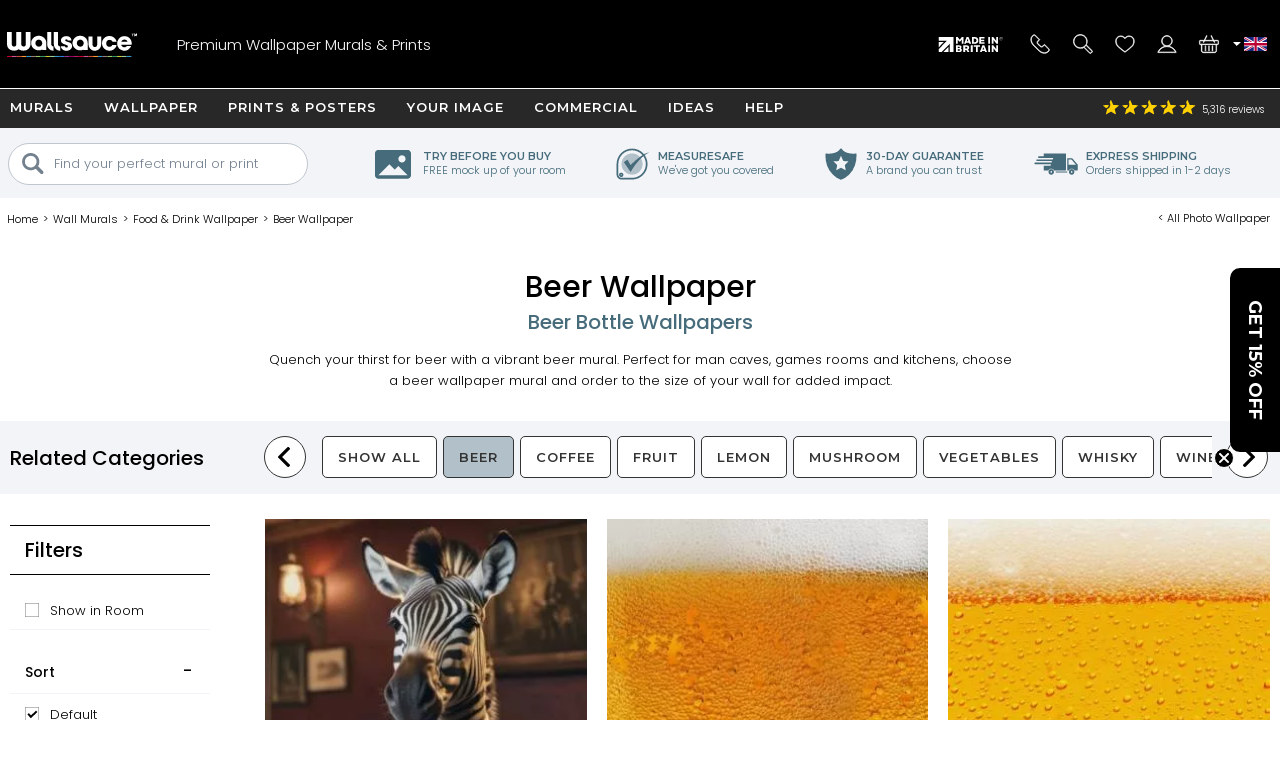

--- FILE ---
content_type: text/html; charset=utf-8
request_url: https://www.wallsauce.com/wall-murals-wallpaper/beer-wallpaper-murals
body_size: 28383
content:
<!DOCTYPE html><html lang="en-gb"><head><meta charset="utf-8"><meta http-equiv="X-UA-Compatible" content="IE=edge"><title>Beer Wallpaper &amp; Wall Murals | Wallsauce UK</title><meta name="robots" content="index, follow, max-image-preview:large"> <meta name="description" content="Great for the man cave or kitchen, shop our custom made beer wallpaper murals. FREE UK delivery within 2 to 4 business days."><link rel="preconnect" href="https://fonts.gstatic.com" crossorigin><link rel="preconnect" href="https://cdn.cookie-script.com" crossorigin><link rel="preconnect" href="https://widgets.pinterest.com" crossorigin><link rel="preconnect" href="https://connect.facebook.net" crossorigin><link rel="preconnect" href="https://www.googletagmanager.com" crossorigin><link rel="preconnect" href="https://www.google-analytics.com" crossorigin><link rel="preconnect" href="https://www.googleadservices.com" crossorigin><link rel="preconnect" href="https://s.pinimg.com" crossorigin><link rel="preconnect" href="https://storage.googleapis.com" crossorigin><link rel="preconnect" href="https://googleads.g.doubleclick.net" crossorigin><link rel="preconnect" href="https://ct.pinterest.com" crossorigin><link rel="preconnect" href="https://bat.bing.com" crossorigin><link rel="preload" as="script" href="//cdn.cookie-script.com/s/50fca8911d9f3a89951c73e208919d62.js"><link rel="preload" as="script" href="/js/ws-min/catlist2025.js?id=d35bd8cf4ae9e13d597a"><link rel="preload" as="script" href="/js/ws-min/main.min.js?id=a390d5fe65fb3942f704"><link rel="preload" as="font" type="font/woff2" href="https://fonts.gstatic.com/s/poppins/v24/pxiByp8kv8JHgFVrLDz8Z1JlFc-K.woff2" crossorigin><link rel="preload" as="font" type="font/woff2" href="https://fonts.gstatic.com/s/poppins/v24/pxiByp8kv8JHgFVrLDz8Z1xlFQ.woff2" crossorigin><link rel="preload" as="font" type="font/woff2" href="https://fonts.gstatic.com/s/poppins/v24/pxiByp8kv8JHgFVrLGT9Z1JlFc-K.woff2" crossorigin><link rel="preload" as="font" type="font/woff2" href="https://fonts.gstatic.com/s/poppins/v24/pxiByp8kv8JHgFVrLGT9Z1xlFQ.woff2" crossorigin><link rel="preload" as="font" type="font/woff2" href="https://fonts.gstatic.com/s/montserrat/v31/JTUHjIg1_i6t8kCHKm4532VJOt5-QNFgpCu173w3aXpsog.woff2" crossorigin><link rel="preload" as="font" type="font/woff2" href="https://fonts.gstatic.com/s/montserrat/v31/JTUHjIg1_i6t8kCHKm4532VJOt5-QNFgpCu173w5aXo.woff2" crossorigin><style>@font-face {font-family: 'Poppins';font-style: normal;font-weight: 300;font-display: swap;src: url(https://fonts.gstatic.com/s/poppins/v24/pxiByp8kv8JHgFVrLDz8Z1JlFc-K.woff2) format('woff2');unicode-range: U+0100-02BA, U+02BD-02C5, U+02C7-02CC, U+02CE-02D7, U+02DD-02FF, U+0304, U+0308, U+0329, U+1D00-1DBF, U+1E00-1E9F, U+1EF2-1EFF, U+2020, U+20A0-20AB, U+20AD-20C0, U+2113, U+2C60-2C7F, U+A720-A7FF;}@font-face {font-family: 'Poppins';font-style: normal;font-weight: 300;font-display: swap;src: url(https://fonts.gstatic.com/s/poppins/v24/pxiByp8kv8JHgFVrLDz8Z1xlFQ.woff2) format('woff2');unicode-range: U+0000-00FF, U+0131, U+0152-0153, U+02BB-02BC, U+02C6, U+02DA, U+02DC, U+0304, U+0308, U+0329, U+2000-206F, U+20AC, U+2122, U+2191, U+2193, U+2212, U+2215, U+FEFF, U+FFFD;}@font-face {font-family: 'Poppins';font-style: normal;font-weight: 500;font-display: swap;src: url(https://fonts.gstatic.com/s/poppins/v24/pxiByp8kv8JHgFVrLGT9Z1JlFc-K.woff2) format('woff2');unicode-range: U+0100-02BA, U+02BD-02C5, U+02C7-02CC, U+02CE-02D7, U+02DD-02FF, U+0304, U+0308, U+0329, U+1D00-1DBF, U+1E00-1E9F, U+1EF2-1EFF, U+2020, U+20A0-20AB, U+20AD-20C0, U+2113, U+2C60-2C7F, U+A720-A7FF;}@font-face {font-family: 'Poppins';font-style: normal;font-weight: 500;font-display: swap;src: url(https://fonts.gstatic.com/s/poppins/v24/pxiByp8kv8JHgFVrLGT9Z1xlFQ.woff2) format('woff2');unicode-range: U+0000-00FF, U+0131, U+0152-0153, U+02BB-02BC, U+02C6, U+02DA, U+02DC, U+0304, U+0308, U+0329, U+2000-206F, U+20AC, U+2122, U+2191, U+2193, U+2212, U+2215, U+FEFF, U+FFFD;}@font-face {font-family: 'Montserrat';font-style: normal;font-weight: bold;font-display: swap;src: url(https://fonts.gstatic.com/s/montserrat/v31/JTUHjIg1_i6t8kCHKm4532VJOt5-QNFgpCu173w3aXpsog.woff2) format('woff2');unicode-range: U+0100-02BA, U+02BD-02C5, U+02C7-02CC, U+02CE-02D7, U+02DD-02FF, U+0304, U+0308, U+0329, U+1D00-1DBF, U+1E00-1E9F, U+1EF2-1EFF, U+2020, U+20A0-20AB, U+20AD-20C0, U+2113, U+2C60-2C7F, U+A720-A7FF;}@font-face {font-family: 'Montserrat';font-style: normal;font-weight: bold;font-display: swap;src: url(https://fonts.gstatic.com/s/montserrat/v31/JTUHjIg1_i6t8kCHKm4532VJOt5-QNFgpCu173w5aXo.woff2) format('woff2');unicode-range: U+0000-00FF, U+0131, U+0152-0153, U+02BB-02BC, U+02C6, U+02DA, U+02DC, U+0304, U+0308, U+0329, U+2000-206F, U+20AC, U+2122, U+2191, U+2193, U+2212, U+2215, U+FEFF, U+FFFD;}html{line-height:1.15;-webkit-text-size-adjust:100%}body{margin:0}main{display:block}h1{font-size:2em;margin:.67em 0}hr{box-sizing:content-box;height:0;overflow:visible}pre{font-family:monospace,monospace;font-size:1em}a{background-color:transparent}abbr[title]{border-bottom:none;text-decoration:underline dotted;text-decoration:underline}b,strong{font-weight:500}code,kbd,samp{font-family:monospace,monospace;font-size:1em}small{font-size:80%}sub,sup{font-size:75%;line-height:0;position:relative;vertical-align:baseline}sub{bottom:-.25em}sup{top:-.5em}img{border-style:none;max-width:100%}button,input,optgroup,select,textarea{font-family:inherit;font-size:100%;line-height:1.15;margin:0}button,input{overflow:visible}button,select{text-transform:none}[type=button],[type=reset],[type=submit],button{-webkit-appearance:button}[type=button]::-moz-focus-inner,[type=reset]::-moz-focus-inner,[type=submit]::-moz-focus-inner,button::-moz-focus-inner{border-style:none;padding:0}[type=button]:-moz-focusring,[type=reset]:-moz-focusring,[type=submit]:-moz-focusring,button:-moz-focusring{outline:1px dotted ButtonText}fieldset{padding:.35em .75em .625em}legend{box-sizing:border-box;color:inherit;display:table;max-width:100%;padding:0;white-space:normal}progress{vertical-align:baseline}textarea{overflow:auto}[type=checkbox],[type=radio]{box-sizing:border-box;padding:0}[type=number]::-webkit-inner-spin-button,[type=number]::-webkit-outer-spin-button{height:auto}[type=search]{-webkit-appearance:textfield;outline-offset:-2px}[type=search]::-webkit-search-decoration{-webkit-appearance:none}::-webkit-file-upload-button{-webkit-appearance:button;font:inherit}details{display:block}summary{display:list-item}template{display:none}[hidden]{display:none}a,button,div,input,label,select,span,textarea{outline:0;border-radius:0}*,:after,:before{-webkit-box-sizing:border-box;-moz-box-sizing:border-box;box-sizing:border-box}input[type=number]::-webkit-inner-spin-button,input[type=number]::-webkit-outer-spin-button{-webkit-appearance:none;margin:0}input:focus::-webkit-input-placeholder{color:transparent!important}input:focus::-moz-placeholder{color:transparent!important}input:focus:-moz-placeholder{color:transparent!important}
body{font-family:Poppins,Arial,Helvetica,sans-serif;font-weight:300;font-size:13px;line-height:21px}footer,header,main{position:relative}.overflow-hidden{overflow:hidden}.mobile-gallery img{display:block;margin:auto}.hp-wrap{display:block;margin:0 auto;padding:0;width:100%}.wishlist .wlbuttons{padding:0 15px}.mont{font-family:Montserrat,Arial,Helvetica,sans-serif;letter-spacing:1px;text-transform:uppercase;font-weight:600}.rating,.spr{background:url(/img/homepage/search_blue.svg) no-repeat 0 0;background-size:25px 25px}h1{margin:15px 0;overflow:visible;font-weight:500;font-size:30px;line-height:35px}h2,h3{font-weight:500;font-size:20px;line-height:24px}h4{font-weight:500}.cat-footer{grid-area:cat-footer;margin:20px 15px 10px 15px;border-top:.5px solid #000}h1.gbanner,h2.gbanner{background-color:#f2f4f7;line-height:48px;padding:0 0 5px 0;margin-bottom:10px;text-align:center;width:100%}h3.c-mob{margin:5px auto 15px auto;font-size:15px}h3.c-mob.bu2:hover{color:#000;background-color:#fff}.dd,.lme,.pointer,.search-item{cursor:pointer}.search-item.off{display:none}.lme.ul{text-decoration:underline}a{color:#000}a:hover{color:#0c76bc}.show{display:block!important}.ib{display:inline-block}.bold{font-weight:500!important}.blue{color:#0d76ba;display:inline}.ora{color:#f89d18}.error{color:#900;font-weight:500}.centre{display:block;text-align:center}.hideme{display:none!important}#imes,.mob-hide,.mob-hide-small{display:none}.mob-padding{padding:0 15px;position:relative}iframe{max-width:100%!important}#rotateb{display:none}.alert{position:relative;padding:.75rem 1.25rem;margin-bottom:1rem;border:1px solid transparent;border-radius:.25rem}.alert.alert-primary{color:#004085;background-color:#cce5ff;border-color:#b8daff}.alert.alert-secondary{color:#383d41;background-color:#e2e3e5;border-color:#d6d8db}.alert.alert-success{color:#155724;background-color:#d4edda;border-color:#c3e6cb}.alert.alert-danger{color:#721c24;background-color:#f8d7da;border-color:#f5c6cb}.alert.alert-warning{color:#856404;background-color:#fff3cd;border-color:#ffeeba}.alert.alert-info{color:#0c5460;background-color:#d1ecf1;border-color:#bee5eb}.nobr{white-space:nowrap}.bu1,.bu2,.bu3,.bu4,.bu5,.bu6,.bu7{font-family:Montserrat,Arial,Helvetica,sans-serif;letter-spacing:1px;text-transform:uppercase;font-weight:600;border-radius:5px;border:none;cursor:pointer;display:inline-block;height:42px;width:100%;text-align:center;text-decoration:none;white-space:nowrap;margin:auto;padding:10px 20px 0 20px;-webkit-user-select:none;-moz-user-select:none;-ms-user-select:none;user-select:none}.bu1{background-color:#000;color:#fff}.bu1.green{background-color:#109040}button.bu1{padding:0 20px;margin:auto}#btnRequestFeedback.bu1{padding:0 20px;margin:auto}.bu2{background-color:#fff;color:#000}.bu3{background-color:#009d52;color:#fff;width:100%}.bu4{background-color:#bec7ce;color:#7a8793}.bu4:hover{background-color:#7a8793;color:#fff}.bu5{background-color:#7a8793;color:#fff}.bu5:hover{background-color:#f89d18;color:#fff}.bu6{background-color:#f2f4f7;color:#000;border:.5px solid #b2c1c9}.bu6:hover{background-color:#466b7b;color:#fff}.bu7{background-color:#466b7b;color:#fff}.bu7:hover{background-color:#f2f4f7;color:#000}.bu-disabled{background-color:#666!important;cursor:default}.disabled{color:#ccc;cursor:default!important}.bu1:hover,.bu2:hover,.bu3:hover{background-color:#333;color:#fff}.bu-disabled:hover{background-color:#ccc}.bu-gb{background-color:#fff;border:3px solid #333;border-radius:19px;color:#333;font-weight:500;height:38px;width:38px;letter-spacing:1px;padding:7px 15px 0 15px;text-align:center;text-transform:uppercase;background-image:url(/img/svg/b-prev.svg);background-position:6px center;background-repeat:no-repeat;background-size:18px}.gb{background-color:#717f8b;border-radius:23px;border:none;color:#fff;cursor:pointer;display:block;font-weight:500;height:42px;letter-spacing:1px;padding:13px;text-align:center;text-decoration:none;text-transform:uppercase;width:42px;-webkit-user-select:none;-moz-user-select:none;-ms-user-select:none;user-select:none}.gb:hover{background-color:#109040}.d{background-color:#999!important;cursor:not-allowed!important}#hed{position:relative;display:grid;grid-template-columns:42px 42px 1fr 42px 42px;grid-template-rows:35px 60px;grid-template-areas:"hff hff hff hphm hcu" "hmd hse logo hwl hba";place-items:stretch;width:100%;height:95px;background-image:linear-gradient(to bottom,#282828 35px,#000 35px);color:#fff;margin:0;padding:0 5px;z-index:94044}#hed.sticky{position:fixed;top:-35px;left:0}#hff{grid-area:hff;background-image:url(/img/svg/feefo-stars.svg);background-repeat:no-repeat;background-position:10px center;background-size:95px;font-size:10px;height:35px;width:100%;padding:9px 0 0 110px}.ccgb #hff .se{display:none}#hpmiuk{display:none}.ccgb #hpmiuk{position:absolute;display:block;grid-area:hpmiuk;background-image:url(/img/svg/made-in-uk.svg);background-size:50px;top:0;right:90px;width:50px;height:35px}#hphm{grid-area:hphm;background-image:url(/img/24-07/phone-v2.svg);background-size:40px}#hcu{grid-area:hcu;position:relative;background-repeat:no-repeat;background-position:center;background-size:25px}#hcu .i1{position:absolute;top:13px;left:-2px;width:8px;height:8px;background-image:url(/img/svg/da.svg);background-repeat:no-repeat;background-position:center;background-size:8px}.ccau #hcu,.flag-au{background-image:url(/img/svg/flag-au.svg)}.ccca #hcu,.flag-ca{background-image:url(/img/svg/flag-ca.svg)}.ccdk #hcu,.flag-dk{background-image:url(/img/svg/flag-dk.svg)}.cceu #hcu,.flag-eu{background-image:url(/img/svg/flag-eu.svg)}.ccfi #hcu,.flag-fi{background-image:url(/img/svg/flag-fi.svg)}.ccfr #hcu,.flag-fr{background-image:url(/img/svg/flag-fr.svg)}.ccde #hcu,.flag-de{background-image:url(/img/svg/flag-de.svg)}.ccit #hcu,.flag-it{background-image:url(/img/svg/flag-it.svg)}.ccnl #hcu,.flag-nl{background-image:url(/img/svg/flag-nl.svg)}.ccnz #hcu,.flag-nz{background-image:url(/img/svg/flag-nz.svg)}.ccno #hcu,.flag-no{background-image:url(/img/svg/flag-no.svg)}.ccpt #hcu,.flag-pt{background-image:url(/img/svg/flag-pt.svg)}.cces #hcu,.flag-es{background-image:url(/img/svg/flag-es.svg)}.ccse #hcu,.flag-se{background-image:url(/img/svg/flag-se.svg)}.ccae #hcu,.flag-ae{background-image:url(/img/svg/flag-ae.svg)}.ccgb #hcu,.flag-gb{background-image:url(/img/svg/flag-gb.svg)}.ccus #hcu,.flag-us{background-image:url(/img/svg/flag-us.svg)}#hcudd{background:#000;border-bottom:5px solid #d91a5d;color:#fff;display:none;margin:0;padding:0;position:absolute;top:35px;right:0;width:100%;max-width:400px;z-index:94046}#hcudd p{background:#272727;border-bottom:1px solid #fff;display:block;margin:0;padding:2px 2px 2px 20px;width:100%}#hcudd>div{display:inline-block;border-bottom:1px solid #fff;color:#fff;margin:0;max-height:36px;padding:8px 0 8px 40px;text-decoration:none;width:50%;background-repeat:no-repeat;background-position:10px center;background-size:25px;overflow:hidden}#hcudd>div.nul{border-bottom:none}#hmd{grid-area:hmd;background-image:url(/img/24-07/menu-v2.svg);background-size:40px}#hse{grid-area:hse;background-image:url(/img/24-07/search-v2.svg);background-size:40px}#hse2{display:none}#logo{grid-area:logo;background-image:url(/img/24-07/wallsauce-logo-wht.svg);background-repeat:no-repeat;background-position:center;background-size:auto 25px}#hwl{grid-area:hwl;background-image:url(/img/24-07/heart-v2.svg);background-size:40px;padding-top:33px}#hac{grid-area:hac;background-image:url(/img/24-07/login-v2.svg);background-size:40px}#hba{grid-area:hba;background-image:url(/img/24-07/basket-v2.svg);background-size:40px;padding-top:33px}#hac,#hba,#hmd,#hphm,#hpmiuk,#hse,#hwl{background-repeat:no-repeat;background-position:center;position:relative;text-align:center}.ccde #hphd,.ccde #hphm,.ccdk #hphd,.ccdk #hphm,.cces #hphd,.cces #hphm,.ccfi #hphd,.ccfi #hphm,.ccfr #hphd,.ccfr #hphm,.ccit #hphd,.ccit #hphm,.ccnl #hphd,.ccnl #hphm,.ccno #hphd,.ccno #hphm,.ccpt #hphd,.ccpt #hphm,.ccse #hphd,.ccse #hphm{display:none!important}#hac,#hbai:empty,#hphd,#hwli:empty,#ups{display:none}#hbai,#hwli{background-color:red;font-weight:500;border-radius:8px;display:inline-block;font-size:10px;height:14px;line-height:16px;text-align:center;text-decoration:none;width:25px;z-index:99}.bdy{padding:0;display:block;position:relative;overflow:hidden;min-height:100vh;max-width:100%;width:100%}.checkoutpage.bdy{padding-top:20px;padding-bottom:30px}.gm{display:block;width:100%}.gsm{display:none}.di{display:none}.dn{display:none}.debug{position:absolute;left:0;top:0;z-index:11111111;background-color:#ddd;width:180px;height:140px!important}.modal{display:grid;grid-template-columns:1fr;grid-template-rows:max-content max-content max-content;background-color:#fff;align-items:center;overflow-x:hidden;overflow-y:auto;z-index:2000002;height:max-content;max-width:100%;max-height:100%}.modal_backdrop{background-color:rgba(0,0,0,.7);position:fixed;top:0;right:0;bottom:0;left:0;z-index:200001}.modal_dialog{background-color:#fff;position:fixed;top:0;right:0;bottom:0;left:0;width:96%;height:450px;margin:auto;padding:10px;border-radius:5px;z-index:2000020;max-width:96%;max-height:96%}.modal_close{position:absolute;display:block;top:0;right:0;width:25px;height:25px;border-radius:15px;background-color:rgba(255,255,255,.5);background-image:url(/img/svg/close-circle.svg);background-repeat:no-repeat;background-position:center;background-size:24px 24px;cursor:pointer;z-index:1000}.modal_content{position:relative;display:block;overflow:auto;min-height:50%;align-items:center;max-width:100%;max-height:100%}.modal_content img{width:auto;height:auto;max-width:100%;max-height:100%}.modal_watermark{position:absolute;margin:0 auto;bottom:30px;color:#fff;background-color:rgba(0,0,0,.7);border-radius:30px;padding:6px 10px;text-align:center;z-index:200020}#measuresafe-modal,.search-modal,.signup-modal{display:none}#measuresafe-modal.on,.search-modal.on,.signup-modal.on{position:absolute;left:0;top:0;display:grid;grid-template-columns:1fr;grid-template-rows:1fr max-content 1fr;width:100%;height:100%;z-index:2000000}.search-modal .modal_content .title{margin:10px 0;line-height:25px}.search-modal .modal_content .cont{width:100%}.search-modal .modal_content .cont.d1{height:60vw;position:relative}.search-modal .modal_content .cont.d2{padding:0 15px;z-index:112}.search-modal .ptbuttons{margin-bottom:10px}.search-modal .ptbuttons .ptbut{border-radius:14px;border:1px solid #bfc6cd;display:inline-block;margin:5px 9px 5px -1px;padding:4px 15px 4px 15px;text-decoration:none;cursor:pointer;-webkit-user-select:none;-moz-user-select:none;-ms-user-select:none;user-select:none}.search-modal .ptbuttons .ptbut:hover{border:1px solid #f89d18;background-color:#f89d18;color:#fff}.search-modal .imagenav{display:grid;grid-template-columns:1fr 1fr;grid-gap:5px;cursor:pointer}.search-modal .imagenav>div{position:relative;width:100%;height:100%;place-items:center;max-height:85px}.search-modal .imagenav .shadow{position:absolute;top:0;left:0;bottom:0;right:0;background-color:rgba(0,0,0,.4);z-index:1000}.search-modal .imagenav img,.search-modal .modal_content .d1 img{position:relative;left:50%;top:50%;max-height:100%;max-width:100%;transform:translate(-50%,-50%)}.search-modal .d2 .bu1{margin-top:10px}.search-modal .pthead{margin:8px 0 0 0}.underlay{position:fixed;display:block;animation:fadein .5s;-webkit-animation:fadein .5s;background-color:rgba(0,0,0,.8);top:0;left:0;width:100%;height:100%;z-index:2000001}.hp-search input[type=text],input.subscribe{border-radius:20px;border:.5px solid #000;height:35px;padding:10px;width:100%;max-width:100%}#measuresafe-modal .modal,.signup-modal .modal{animation:popin .3s;-webkit-animation:popin .3s;background-color:#fff;border-radius:0;width:540px;margin:auto;max-height:96%;max-width:96%;position:fixed;top:0;right:0;bottom:0;left:0;padding:10px;text-align:center;z-index:2000002}#wishlistLogin.signup-modal .modal{text-align:center}#wLogin,#wLoginUYO{margin-top:10px}#trybuy-modal .modal{width:400px}#trybuy-modal .b2-1{padding-bottom:20px}#sample-modal .modal-footer,#trybuy-modal .modal-footer{display:none}.ccgb #sample-modal .modal-footer{display:block;padding:0 15px 15px 15px;text-align:left}.ccgb #sample-modal .modal-footer .b1-1{display:block;border-top:1px solid #d2d2d2;padding-top:15px}#measuresafe-modal .modal-body,.signup-modal .modal-body{width:100%;height:100%;padding:15px;text-align:center}.signup-modal .b1{display:block;margin:10px 0}.signup-modal .b3-1{margin:15px auto;text-align:center}.signup-modal .subscribe{height:42px;padding-left:20px}.signup-modal #sm-submit{margin-top:10px;background-color:#000}.signup-modal .b4-1{color:#989797;margin:20px auto 0 auto;max-width:80%}.signup-modal .b5-1{margin:20px auto 0 auto;max-width:90%;text-decoration:underline;cursor:pointer}#measuresafe-modal .modal-title,.signup-modal .modal-title{display:block;position:absolute;right:0;top:0;margin:0;padding:10px;width:42px;height:42px;z-index:2000003}.measuresafe .tooltip{position:relative;display:inline-block;margin:0;cursor:pointer;z-index:500;width:42px;height:42px}.measuresafe .tooltip span{display:block;margin:10px auto 0 auto;border-radius:20px;border:1px solid #000;width:20px;height:20px;text-align:center;font-weight:500}.closefilters{position:absolute;top:2px;right:2px;width:42px;height:42px;background-image:url(/img/svg/close-circle.svg);background-position:center;background-size:20px;background-repeat:no-repeat}.close-modal{cursor:pointer}.hitWrap .tools{display:flex;flex-direction:row;flex-wrap:wrap;justify-content:flex-start;margin:30px 0 20px;width:100%}.hitWrap .tools>div{display:flex;flex-direction:column;justify-content:center;padding:5px;text-align:center;width:33.33%}.hitWrap .tools>div>div:nth-child(1){height:110px}.hitWrap .tools img{margin:0 auto}.hitWrap .install-steps{display:flex;flex-direction:row;flex-wrap:wrap;justify-content:space-between;margin:0 0 30px}.hitWrap .install-steps>div{display:flex;flex-direction:column;flex:0 0 100%;padding:10px 0}.hitWrap .install-steps p{margin:0 0 10px}.hitWrap .install-steps .image-container>img{height:100%;width:auto}.hitWrapInner.hwi-1280{max-width:1280px}.hitWrap{margin:0 auto;max-width:1280px;padding:0;display:flex;flex-direction:column;flex-wrap:wrap;justify-content:space-between}.hitWrap.hwi-1010{max-width:1010px}.hitWrap h2{line-height:1.4;margin:20px 0}.hitWrap h3{line-height:1.4;margin:20px 0}.hitWrap>p{margin:20px auto;max-width:1280px;text-align:center}.hitWrapInner{display:flex;flex-direction:column;flex-wrap:wrap;justify-content:space-between;margin:0 auto;max-width:1010px}.hitWrapInner.hwi-1280>div{flex:0 0 100%}.hitWrapInner .tips>div{text-align:center}.hitWrapInner .tips>div>img{height:auto;width:60%}.hitWrapInner>div>p{margin-top:20px}.hitWrapInner>div>ul{line-height:2;padding-left:15px}.hitWrapInner .last{flex:0 0 100%;padding:0 15px;margin:0 0 30px 0;text-align:left}.hitWrapInner .last h3{font-weight:500;margin-bottom:20px}.hitWrapInner>h1,.hitWrapInner>h2{margin:10px auto;text-align:center}.hitWrapInner>p{line-height:1.4;padding:0 15px;text-align:left;margin-bottom:0}.peel-stick-wallpaper .hitWrapInner>p{border-bottom:0;padding-bottom:10px}.hiw-intro-text{margin:0 auto;max-width:1280px;text-align:center}.prodlink{cursor:pointer}span.prodlink{position:absolute;width:100%;height:100%;top:0;left:0;z-index:45;cursor:pointer}.roomsets{position:absolute;left:0;right:0;top:0;bottom:0;z-index:110}.roomview{position:absolute;left:0;right:0;top:0;bottom:0;margin:auto}.roomview img{max-width:100%;max-height:100%}.prod-roomset .roomview{background-color:#eee;background-image:url(/img/ajax-loader.gif);background-repeat:no-repeat;background-position:center;overflow:hidden}.fade-enter-active,.fade-leave-active{transition:all .9s ease;overflow:hidden;visibility:visible;position:absolute;width:100%;opacity:1}.fade-enter,.fade-leave-to{visibility:hidden;width:100%;opacity:0}.prod-roomset img,.roomview img{position:absolute;left:50%;top:50%;max-height:100%;max-width:100%;transform:translate(-50%,-50%)}.roomsets .next,.roomsets .prev{cursor:pointer;position:absolute;top:50%;-ms-transform:translateY(-50%);transform:translateY(-50%);height:50px;width:50px;transition:.7s ease;user-select:none;z-index:120;background-repeat:no-repeat;background-size:15px;background-color:#fff;border-radius:25px}.roomsets .prev{left:-28px;background-position:27px;background-image:url(/img/svg/b-prev.svg)}.roomsets .next{right:-28px;background-position:8px;background-image:url(/img/svg/b-next.svg)}.g3.sticky{padding-top:100px}.mobile-filter-button{background-color:#73808e;border-radius:0;border:0;color:#fff;display:block;outline:0}.mobile-filter-button:before{position:absolute;top:17px;right:15px;display:block;width:16px;height:16px;line-height:17px;color:#fff;content:'+';text-align:center;padding-left:2px}.mobile-filter-button.open:before{content:'-';line-height:12px}#se,#se2{display:none;background-color:#000;box-sizing:border-box;-moz-box-sizing:border-box;-webkit-box-sizing:border-box;height:63px;left:0;max-width:100%;padding:10px;position:absolute;top:95px;width:100%;border-top:1px solid #fff;z-index:10000}#se form,#se input,#se2 form,#se2 input{border:none;box-sizing:border-box;-moz-box-sizing:border-box;-webkit-box-sizing:border-box;display:block;height:42px;margin:0;max-width:100%;padding:0;width:100%;font-size:13px;font-weight:300}#se form,#se2 form{background-color:#fff;padding-left:10px;position:relative;border-radius:40px;-moz-border-radius:40px;-webkit-border-radius:40px;padding-left:20px}#se input[type=text],#se2 input[type=text]{padding:0 0 0 25px;height:42px}#se input[type=submit],#se2 input[type=submit]{background-position:2px 2px;background:url(/img/homepage/search_blue.svg) no-repeat center center;border:0;cursor:pointer;height:35px;left:12px;position:absolute;top:3px;width:25px}#b,#b-b,#n{display:none}#m{display:block;max-width:100%;width:100%}#m.sticky{margin-top:95px}footer{background:#000 url(/img/footer-colours.png) no-repeat center top;width:100%}#f{display:block;max-width:100%;padding:10px;position:relative;width:100%;overflow:hidden;color:#fff;margin-top:30px;text-align:center}#f h3{color:#fff;font-size:13px;font-weight:500;line-height:24px;padding-top:3px}#f a{color:#fff;text-decoration:none}.subsub .no-link,.subsub a{line-height:13px}#search-criteria{border-radius:40px;-moz-border-radius:40px;-webkit-border-radius:40px}.submenu,.submenu_footer,.subsub{display:none}#n{-moz-transition:left .33s linear;-webkit-transition:left .33s linear;background:#73808e;display:block;height:100%;left:-414px;max-width:414px;overflow-x:hidden;overflow-y:auto;padding:95px 0 0 0;position:fixed;top:0;transition:left .33s linear;width:100%;z-index:94043}#n.sticky{padding-top:60px}#n.open{left:0}.grid-menu,.grid-menu div,.simple-menu,.simple-menu div{position:relative}.grid-menu .no-link,.grid-menu a,.simple-menu a{position:relative;border-bottom:1px solid #fff;color:#000;display:block;text-decoration:none;width:100%;padding:20px}.mobile-menu-close{border-bottom:1px solid #fff;background:#73808e;color:#fff;display:block;text-decoration:none;text-transform:uppercase;width:100%;padding:15px;font-family:Montserrat,Arial,Helvetica,sans-serif;letter-spacing:1px;text-transform:uppercase;font-weight:600}.mobile-menu-close .mobile-menu-close-x{float:right}#n .lvl-1{background:#bfc6cd;font-weight:500}#n .lvl-2{background:#f2f4f7}#n .lvl-3{background:#fff;border-bottom:1px solid #f2f4f7}#n div{position:relative}#n .otherLink{margin-top:31px!important;text-transform:uppercase!important;display:none}.grid-menu .no-link,.grid-menu>div a,.simple-menu>div a{font-weight:300;padding-left:40px}.grid-menu>div>div>div a{padding-left:60px}.dummy-link,.fp-menu-image{display:none!important}.nm{-webkit-overflow-scrolling:touch;height:100%;overflow-y:scroll;padding-left:5px}.mmoc{font-family:Montserrat,Arial,Helvetica,sans-serif;letter-spacing:1px;text-transform:uppercase;font-weight:600;color:#000;display:block;height:68px;left:0;padding:15px;position:absolute;text-align:right;top:5px;width:100%}.mmoc:before{content:"+"}.mmoc.open:before{content:"-"}.rating{background-position:-228px -81px;height:18px;text-align:left;vertical-align:middle;width:96px}.rating .spr{background-position:-228px -61px;width:96px;height:18px}.rating ._50{width:96px}.rating ._49{width:94px}.rating ._48{width:92px}.rating ._47{width:90px}.rating ._46{width:88px}.rating ._45{width:87px}.rating ._44{width:86px}.rating ._43{width:84px}.rating ._42{width:82px}.rating ._41{width:80px}.rating ._40{width:78px}.rating ._39{width:76px}.rating ._38{width:74px}.rating ._37{width:72px}.rating ._36{width:70px}.rating ._35{width:67px}.rating ._30{width:58px}.rating ._25{width:47px}.rating ._20{width:38px}.rating ._15{width:27px}.rating ._10{width:18px}.h-line,.h-line-mob{background:#f2f4f7;display:block;height:57px;margin-bottom:7px;text-align:center;width:100%}.h-line h1,.h-line h2,.h-line-mob h1,.h-line-mob h2{display:inline-block;font-size:20px;line-height:28px;margin-top:16px}.uyo-head{min-height:230px}.uyo-head img{display:none;width:461px;max-width:100%;margin:0 auto 10px}.uyo-head img:nth-child(1){display:block}#up-f,#up-pre,#up-qual{display:block;padding:0;margin:0;position:relative;width:100%;text-align:center}#up-qual{margin-bottom:20px}#up-p h2 span{background:#f89d18;border-radius:13px;color:#fff;height:26px;left:0;line-height:25px;position:absolute;text-align:center;top:12px;width:26px}.upload-enquiry #up-p h2 span{background:#41add3}#photoForm{margin:20px 0 0 0}#mainFile{height:.1px;opacity:0;overflow:hidden;position:absolute;width:.1px;z-index:-1}#ch1{clear:both;display:block;font-weight:500;height:36px}#cf{clear:both;display:block;position:relative;width:100%}#ch2{clear:both;display:block;margin-bottom:10px}#ch3{clear:both;display:block;position:relative;text-align:right}#ch3 #upload{cursor:pointer;display:none;height:39px;margin:0 auto;padding:12px 30px 13px 30px}#ch3 #upload:hover{background-color:#717f8b}.cr{position:relative}#copyallowed{display:block;float:left;padding:0 10px 0 0}.cr span{display:block;float:left}.lg{color:#a8dbfa}.hsize{cursor:pointer}#m-sm{color:#fff;background-color:#73808e;margin:0;position:relative;min-height:45px}#m-sm h2{color:#fff;font-size:14px;padding:10px 0 0 20px;height:42px;margin:0}#m-sm h2:before{position:absolute;top:0;right:0;display:block;width:42px;height:42px;line-height:17px;color:#fff;content:'+';text-align:center;font-size:16px;padding-left:2px;padding-top:14px}#m-sm h2.open:before{content:'-';line-height:16px}#m-sm .msm{border-top:none;display:none;margin:0;overflow:hidden;padding:5px 0;position:relative;z-index:10000;background-color:#fff;overflow-x:scroll}#m-sm .lme{border-bottom:1px solid #d2d2d2;color:#000;display:block;line-height:9mm;padding:5px 5px 5px 20px;text-decoration:none}.pa{grid-area:pa;margin:10px 0;padding:5px 10px;text-align:center;width:100%}.pa h3{display:inline-block;margin:0 5px;padding:0}.pagi{display:block;width:100%;text-align:center;margin:5px 0 5px 0}.blog .pagi{display:block;margin:10px auto 0 auto;padding:15px 0 0 0}.pagi a,.pagi div{font-weight:500;color:#000;border:.5px solid #000;border-radius:5px;display:inline-block;width:42px;height:42px;line-height:40px;margin:0 3px;text-align:center;text-decoration:none;-webkit-user-select:none;-moz-user-select:none;-ms-user-select:none;user-select:none}.pagi div.next,.pagi div.prev{border-radius:21px}.pagi .w{display:none}.pagi a.active,.pagi a:hover,.pagi div.active,.pagi div:hover{color:#fff;background-color:#000}.gc3.pa h3:after{content:' | '}.gc a{text-decoration:none}.gc a:hover{color:#000}.gc h3{margin:0;padding:5px 30px 0 0;text-align:left}.com-g4 .gc h3{bottom:0;margin:0 0 10px 0;position:relative}.search-results .gc span{color:#0c76bc;display:none;float:left;text-decoration:underline}.gc .gc:last-child{flex-grow:10}.gc2 h2,.gc2 p{margin:0;padding:0}.gc2 h2 a{text-decoration:none}.gc2 span{color:#0c76bc}.gc2{border-top:1px solid #d2d2d2;margin:20px 0 0 0;padding:10px 0 0 0;position:relative}.gc{margin-bottom:15px;overflow:hidden;position:relative}.gc .ip{bottom:9px;color:#c0c6cf;font-weight:500;left:36px;position:absolute}.aWL,.rWL{grid-area:addwl;bottom:15px;cursor:pointer;display:block;height:26px;left:2px;max-width:26px!important;min-width:26px!important;position:absolute;text-align:center;width:26px;z-index:50;z-index:600}.aWL,.b-wishlist_pd,.rWL{background-image:url(/img/svg/heart-outline.svg);background-position:center;background-repeat:no-repeat;background-size:contain}.b-wishlist_pd{display:inline-block;width:30px;height:20px}.ema{background-image:url(/img/svg/envelope-outline.svg);background-position:center;background-repeat:no-repeat;background-size:contain;height:26px;position:relative;width:26px}.ema a{display:block;height:26px;width:26px}.ip{display:block;margin:0 auto;max-width:320px;width:100%}#esr-container{margin-bottom:30px!important;width:100%}#esr{border-bottom:1px solid;margin:20px 0 30px 0;position:relative;text-align:center}#esr span{background-color:#fff;border:1px solid;display:block;line-height:2em;margin:0 auto -15px auto;padding:0 1em;position:relative;text-decoration:none;width:220px}.extended-range h3,.search-results h3{white-space:nowrap}.extended-range .gc{overflow:hidden;padding-bottom:30px}.extended-range p{margin:20px auto 10px}.feefo-wm{display:block;margin:10px auto;text-align:center}.feefo-wm .spr{background-position:-228px -81px;height:18px;width:96px}.feefo-wm .spr.i{background-position:-228px -61px;height:18px;vertical-align:top;width:96px}.rv{background-color:#000;border-radius:4px;color:#fff;display:inline-block;margin-left:2px;padding:0 4px;vertical-align:middle}.wmb{display:block;margin-bottom:20px;padding-bottom:10px;width:100%}.wmb .it{text-align:left}.wmb h2{background-color:#f2f4f7;color:#000;display:block;line-height:48px;margin:0 0 7px;padding:0 20px;position:relative;text-align:center;width:100%}.wmg{display:block;margin:0 auto;max-width:1010px;text-align:center}.wmg .lme{color:#000;display:block;margin:10px auto;padding:0;position:relative;width:auto}.wmg .lme img{padding:0;margin:0;width:100%;height:100%}.wmg .lme{border-radius:10px;border:1px solid #f2f4f7;width:auto}.lme2{border-radius:14px;border:1px solid #bfc6cd;display:block;display:inline-block;margin:5px 4px;padding:4px 15px 4px 15px;text-decoration:none}.homepage .gc::before{background-size:cover;background:url(/img/shade.png) repeat-x center bottom;border-bottom:20px solid #fff;content:'';height:100%;left:0;padding:0;position:absolute;top:0;width:100%;z-index:10}.homepage .gc img{margin:0}.homepage .gc h3{bottom:40px;color:#fff;display:block;font-weight:500;left:0;margin:0;padding:0;position:absolute;text-align:center;text-decoration:none;width:100%;z-index:12}.c h1{line-height:1.2em;margin:0;padding:0}.c h2{color:#525252;font-size:16px;font-weight:400;margin-top:0}.smore{background:#c4e6f3;display:block;margin:30px 0;padding:10px;text-align:center!important;width:100%}.smore h3{margin:0}.smore .nigel{display:block;height:15px}.bg404{background-image:url(/img/404/414.jpg);background-position:center;background-repeat:no-repeat;background-size:cover;display:block;margin:0 0 -30px 0;position:relative;width:100%;color:#fff;text-align:center;min-height:400px}.bg404 h1{color:#fff;font-weight:400}.bg404>div{text-align:center;width:100%;max-width:100%;margin:0;position:absolute;padding:0 20px 10px 20px;top:50%;-ms-transform:translateY(-50%);transform:translateY(-50%)}.ch-wrapper{padding:15px 15px 0 15px}ul.gtl{padding:0;margin:0}.gtl li{list-style:none;margin-left:0;padding-left:15px;position:relative}.gtl li:before{color:#d2d2d2;content:"\003E";left:0;position:absolute;top:-1px}.hiwb{padding:0 15px}.hiwb p.f{font-weight:500;margin-top:0;padding-top:0}.hiwb p{padding-bottom:10px}.hiwb ul{padding-bottom:10px}.customer-service h2{font-weight:500;margin:20px 0;line-height:1.3}.customer-service table{border-bottom:none;border:1px solid #d2d2d2;margin:3px 0 15px 0}.customer-service table td,.customer-service table th{border-bottom:1px solid #d2d2d2;padding:5px}.customer-service table tr:last-of-type td{border-bottom:0}.fp p:first-child,p.fp{font-weight:500;margin-top:0}.wishlist .gc h3{padding:5px 30px 0 35px}.wlbuttons{display:flex;flex-direction:row;justify-content:space-between}.wishlist-login-form{max-width:500px}.wishlist .mh{justify-content:space-between;margin:10px 0 20px}#earrow{left:-50px!important;position:absolute;top:-15px}#logout{margin-left:5px}.rWL img{margin:0}.rl{color:#c0c6cf;left:35px;margin:0;position:relative;font-weight:500;width:200px}.spr.b-wishlist_pd{background-position:-559px -165px;height:27px;width:29px}.wishlist input[type=text],.yourorders input[type=text]{background:#f2f4f7;border:none;display:inline-block;height:60px;line-height:18px;padding-left:20px;width:100%}.wishlist input[type=text]{margin-top:0}.yourorders input[type=text]{margin-top:20px}.wishlist .sub,.yourorders .sub{border:none;min-width:100px}.yourorders td,.yourorders th{border-bottom:1px dashed #d2d2d2}.yourorders th{text-align:left}.uyo-th{background:#d2d2d2;color:#000;cursor:pointer;height:51px;line-height:51px;margin:3px 0 0 0;padding:0 0 0 20px;position:relative;text-transform:uppercase}.open .state,.state{float:right;height:14px;margin:16px 12px 0 0;position:relative;width:14px}.open .state:before,.state:before{font-size:21px;font-style:normal;font-weight:500;line-height:14px;position:absolute;text-align:center;top:0;width:14px}.state:before{content:"+"}.open .state:before{content:"\2013"}.uyo-tc{border-top:0;border:1px solid #d2d2d2;padding:20px}#review-page .feefo{border:none;margin:20px auto;max-width:100%;padding:0;position:relative;text-align:center}.feefo .mainimg{display:block;margin:auto}.feefo .txt{display:block;font-weight:500;margin:5px auto}.feefo .rating,.feefo .ratval{display:inline-block;margin:auto;top:2px}.feefo .gold{display:block;margin-top:20px}.prod-3{margin:0 auto}.ils{display:inline-block;width:130px}.ratval{border-radius:4px;display:inline-block;margin:0 0 0 8px;padding:0 4px;position:relative;top:-5px}.reviews{padding:0 15px}#reviews .reviews{padding:0}.reviews .review{border-bottom:1px solid #d2d2d2;display:block;padding:20px 0;position:relative}.reviews .review:last-of-type{border-bottom:none}.reviews .author{display:block}.reviews .author .loc{color:#666;display:block}.reviews .date{display:block;font-style:italic}.review .stars{display:block;margin-bottom:10px;margin-top:5px}.review-title{font-weight:500}.ch-f{border-left:0;border-right:0;display:block;margin:8px 0 0 0;padding:15px 0 0 0;position:relative;width:100%}.ch-f input[type=email],.ch-f input[type=text],.ch-f select,.ch-f textarea,.com-form input[type=email],.com-form input[type=text],.com-form select,.com-form textarea{background:#f2f4f7;border:none;display:block;height:46px;line-height:18px;margin-bottom:20px;padding-left:10px;width:100%}.ch-f textarea,.com-form textarea{height:100px}.cbp{display:block;padding:0 0 0 25px;position:relative}.cbp input{left:0;position:absolute;top:4px}.contact-us #submit{background:#73808e;height:39px;margin:30px 0 10px;width:100%;padding:0}.contact-us h3{font-weight:500}a.pdflink{background:url(/img/pdf-download.png) no-repeat left 5px;color:#000;display:block;font-weight:500;margin:20px 0;min-height:45px;padding-left:60px;text-decoration:none}#f-m1 h3{line-height:13px;padding-top:0}#f-m1 a:hover{color:#f89d18}#f-logo{margin:30px 0 15px 0;width:240px}#f-sm{display:grid;grid-template-columns:1fr 1fr 1fr 1fr 1fr;margin:0 auto;max-width:260px;padding-bottom:10px;width:100%}#f-sm a,#f-sm img{height:42px;justify-self:center}#f-hr{border-top:1px solid #999;height:1px;width:100%}#f-login{height:16px;margin-right:5px;position:relative;top:2px}#f-m1{margin-top:10px}#f-m1,#f-m2,#f-m3,#f-m4{border-bottom:1px solid #999;line-height:27px;padding:20px 10px;text-align:left}#f-m1 h3,#f-m1>div{padding-bottom:5px}#f-m4{text-align:center}#f-m4 img{margin:0 auto 0 auto;max-width:140px;padding-right:2px}#feefoFootBlock{text-align:center}#feefoFootBlock img{max-height:189px;padding:6px 0 20px 5px}#f-d{color:#fff;line-height:15px;padding:10px 0;place-self:center start;text-align:left;width:100%}#tandcLink{clear:both;color:#73808e;padding:40px 0 0 0;text-align:right}#f-cc{display:grid;grid-gap:5px;grid-template-columns:minmax(60px,auto) auto auto auto auto auto;max-width:100%;place-items:center start;width:360px}#f-cc .mastercard{height:20px}#f-cc .visa{height:14px}#f-cc .amex{height:16px}#f-cc .paypal{height:16px}#f-cc .amazon{height:14px}.mtool{background-color:#090;border:1px solid #000;display:inline-block;height:10px;margin-left:3px;max-height:10px;max-width:8px;overflow:hidden;padding:0;position:relative;width:8px}.mtool:empty{background-color:#900}a.pdf-download{background:url(/img/pdf-24.png) no-repeat left center;color:#0c76bc;cursor:pointer;line-height:24px;min-height:24px;padding-left:34px}.la{border-top:1px solid #f2f4f7;margin-bottom:20px;padding-top:10px}.design-team{background:#333337;color:#fff;margin-top:20px;padding:0}.design-team span{background:url(/img/ppc/the-design-team.png) no-repeat 20px 20px;display:block;padding:120px 20px 25px 20px;width:100%}.design-team p{padding-bottom:10px}.sec-c,.sec-e{margin:20px 0;padding:0 15px}.direct-cta,.sec-e .images{display:block;text-align:center;width:100%}.direct-cta.notmobile{display:none}.direct-cta-mob h3{margin:5px auto 20px auto;font-weight:500;letter-spacing:1.13px;text-transform:uppercase;text-align:center}.sec-e .images img{margin:5px auto;width:100%}.direct-cta img{margin:5px auto;width:100%}.com-g4{margin:20px 0;padding:0 15px}.feefo-page{background-image:url(/img/svg/feefo-page.svg);background-position:left;background-repeat:no-repeat;background-size:contain;display:block;height:21px;margin:10px 0 20px;text-align:right;width:230px}.feefo-page span{color:#000;padding:3px}.flexslider{border-bottom:2px solid #fff;box-shadow:none;overflow:hidden}.hi .flexslider{border-bottom:2px solid #fff;box-shadow:none;margin:0;overflow:hidden}.hi .flexslider .flex-direction-nav,.hi .flexslider .showcase-caption{display:none}.wlp input[type=text]{background:#ededed;border-radius:0;border:none;height:36px;line-height:18px;margin:0;padding-left:10px}#gdpr,#wc{position:fixed;left:0;bottom:0;color:#000;display:none;height:auto;padding:8px 5px 10px 5px;text-align:center;width:100%;z-index:111100;-webkit-animation:fadein 3s;-moz-animation:fadein 3s;-o-animation:fadein 3s;-ms-animation:fadein 3s;animation:fadein 3s}#gdpr .show,#wc .show{display:block}#gdpr{background:#eee;z-index:111100}#wc{background:#cdda32;z-index:111110}#wc .p1{font-weight:500}#wc p{margin:5px 0}#wc a{background-color:#000;color:#fff;display:inline-block;margin:5px 10px;padding:5px 15px;text-decoration:none}#wc img{height:26px;position:relative;top:4px;width:45px}.closeme{background-color:#000;border-radius:10px;color:#fff;cursor:pointer;font-weight:500;height:20px;position:absolute;left:10px;top:10px;width:20px}#gdpr a{color:#000}#gdpr span{max-width:400px}.agreecookie{color:#fff;background-color:#000;padding:2px 10px;border-radius:3px;display:inline-block;margin-left:20px;cursor:pointer}.changecountry{background-color:#339;border-radius:3px;color:#fff;cursor:pointer;display:inline-block;margin-left:20px;padding:10px 15px}.vc{display:block;max-width:100%;width:100%;margin:20px 0}#b-hp{display:none}#b-mob{margin:0;padding:0}#b-dt,#b-tab{display:none!important}.mega-bf #catParentContent>a:after,.mega-bf .cat-block-3-cro .owl-carousel:after,.mega-bf .cat-block-3.cro-loaded a:after,.mega-bf .fp-gallery>div:after,.mega-bf .hp-c-mob>div:after,.mega-bf .hp-c>div:after,.mega-bf .hp-pop>div:after,.mega-bf .image-links>a:after,.mega-bf .imggal:after,.mega-bf .owl-multi-container .owl-item:after{content:'-25%';position:absolute;font-family:Montserrat,Arial,Helvetica,sans-serif;letter-spacing:1px;text-transform:uppercase;font-weight:600;top:0;right:0;background-color:#000;color:#fe3a71;font-size:20px;padding:5px;z-index:112}.mega-bf .category-default-prodtype .imggal:after,.mega-bf .pt-category .hp-c>div:after{content:'-10%'}.mega-bf .fp-gallery>div:after{font-size:30px;padding:10px}.bf-only{display:none}.mega-bf .bf-only{display:block}.discounted .price-value{color:#666;font-weight:500;text-decoration:line-through;text-decoration-color:#fe3a71}.discount-value{margin-left:.3em;font-weight:500;color:#fe3a71}.mega-bf .price-value{color:#c0c6cf;font-weight:500;text-decoration:line-through;text-decoration-color:#fe3a71}.no-wbar .slidep{background-color:unset}#bwrap{height:70px;width:100%;background:#f2f4f7}#banner{position:relative;width:100%;min-height:58px;display:grid;grid-template-columns:max-content;grid-auto-flow:column;overflow-x:scroll;-ms-overflow-style:none;scrollbar-width:none}#banner::-webkit-scrollbar{display:none}#banner h3{display:inline-block;padding:10px 10px 0 55px;background-position:10px center;background-repeat:no-repeat;background-size:40px;white-space:nowrap;height:50px;text-align:left;font-size:11px;font-weight:300;line-height:14px;color:#466b7b;-webkit-user-select:none;user-select:none}#banner h3 strong{font-family:Montserrat,Arial,Helvetica,sans-serif;text-transform:uppercase;font-weight:600}#banner h3.mtm,.ups2 .mtm{background-image:url(/img/24-06/measuring-466b7b.svg)}#banner h3.exs,.ups2 .exs{background-image:url(/img/24-06/delivery-466b7b.svg);background-size:50px;padding-left:65px}#banner h3.eco,.ups2 .eco{background-image:url(/img/24-06/eco-466b7b.svg)}#banner h3.tbyb,.ups2 .tbyb{background-image:url(/img/24-07/try-before-buy-466b7b.svg);padding-left:60px}#banner h3.mes,.ups2 .mes{background-image:url(/img/24-06/measuresafe-sm-466b7b.svg)}#banner h3.gua,.ups2 .gua{background-image:url(/img/24-06/quality-466b7b.svg)}.ups2 .materials{background-image:url(/img/24-06/materials-466b7b.svg)}.ups2 .guides{background-image:url(/img/24-06/roller-466b7b.svg)}.ucb{cursor:pointer;display:block;padding:5px 5px 5px 45px;position:relative;user-select:none;-moz-user-select:none;-ms-user-select:none;-webkit-user-select:none;text-align:left}.ucb::before{position:absolute;background-color:#fff;border:1px solid #666;color:#fff;content:'✓';font-size:30px;padding:5px 0 0 2px;display:inline-block;width:35px;height:35px;left:0;transform:translateY(-50%);top:50%;text-align:center}.ucb.on::before{background-color:#666}.yelTxt{color:#f89d18}.amazon-address-actions{display:grid;grid-template-columns:50% 50%;margin-top:40px}.amazon-address-grid{display:block}.amazon-address-grid .widget{height:240px;margin:0 auto 20px;width:100%}.amazon-place-order-btn{background-color:#109040;float:right}.subscribeHead{color:#000;display:block;font-size:18px;font-weight:300;height:27px;line-height:28px;margin:10px 0 0 0;padding:8px 0 0 0}.subscribep{color:#000;display:block;margin:0 0 5px 0;padding:0}#featured-in{background:#f2f4f7;display:none;margin:25px 0 40px 0;overflow-x:scroll;padding:10px 0 4px 0;text-align:center;width:100%}#featured-in ul{list-style:none;margin-left:20px;padding-left:0}.centp{margin:0 auto;text-align:center}.owl-stage{display:block}#owl-two-container img{max-height:300px;width:auto}.owl-two .lme div{background:#000;margin-bottom:10px}.owl-two .lme{position:relative}.owl-two .lme p{padding:0 15px}.owl-two .lme span{color:#fff;font-weight:500;letter-spacing:1px;opacity:0;pointer-events:none;position:fixed;text-align:center;top:40%;width:100%}.owl-two .lme:hover span{opacity:1}.owl-two .lme img:hover{opacity:.5!important}.ratingblock{display:grid;grid-template-columns:1fr;grid-template-areas:"feefoawardblock" "feefoawardtxt";margin:15px;grid-gap:10px;max-width:100%;overflow:hidden;place-self:center}.feefoawardblock{grid-area:feefoawardblock;display:grid;grid-template-columns:1fr 1fr 1fr 1fr 1fr;grid-gap:10px;text-align:center;width:100%}.feefoawardblock img{height:80px;width:auto}.feefoawardtxt{grid-area:feefoawardtxt;text-align:center;width:100%;place-self:center;margin:10px 0;color:#000}.feefoawardtxt img{width:250px}h2.blueBar{background-color:#f2f4f7;border-radius:7px;border:none;color:#7c8795;margin:3px 0 3px 0;padding:13px 18px 13px 18px;text-align:left;width:100%;outline:0}.d2-wrap #kpi-st{border-radius:40px;border:1px solid #bfc6cd;color:#000;font-size:13px;font-weight:300;height:45px;margin-bottom:15px;padding:0 0 0 40px;text-align:left;width:100%;max-width:500px;background-color:#fff}.d2-wrap #kpi-st::placeholder{position:relative;top:-2px;left:2px}:-moz-placeholder,:-ms-input-placeholder,::-moz-placeholder,::-webkit-input-placeholder,::placeholder{color:#000;opacity:1}.owl-dots{display:none!important}.owl-nav{display:none;position:relative;width:100%;margin:0 auto}.owl-three .owl-nav{width:1090px}.owl-prev{border:0;display:block!important;height:100px;left:0;position:absolute;top:-365px;width:15px}.owl-next{border:0;display:block!important;height:100px;position:absolute;right:10px;top:-365px;width:15px}.owl-next span,.owl-prev span{color:#75818f;font-size:65px;font-weight:300}.owl-next:hover,.owl-prev:hover{background:0 0!important}#secureH{margin-top:20px}.paraLink{padding:5px 0 0 12px;text-decoration:underline}.blog{padding-top:20px!important}.bi h2{font-size:17px;padding-bottom:20px}#imageReportHeading{clear:both;padding-bottom:15px}.clear-filters-button{background-color:#ccc;border-radius:8px;border:none;color:#000;cursor:pointer;font-size:16px;margin-right:10px;padding:10px 16px}.clearBtn{cursor:pointer;text-decoration:underline}.clearBtnDivider{margin-left:5px}.hp-search-list2{text-align:center;padding:10px}.hp-search-list2 h2{font-size:16px}.imggal{position:relative;background-position:center;background-size:cover;margin-bottom:70px}.alwayshideroomset,.category-default .hideroomset{visibility:hidden!important;-webkit-transition:opacity .5s ease-in;-moz-transition:opacity .5s ease-in;-o-transition:opacity .5s ease-in;transition:opacity .5s ease-in}.st.hidebg{background-image:none!important}.addaspect,.addaspectgal,.dtimage{-webkit-transition:opacity .5s ease-in;-moz-transition:opacity .5s ease-in;-o-transition:opacity .5s ease-in;transition:opacity .5s ease-in;position:relative}.waitforsize{display:none!important;min-height:100vh}#hit-usp{color:#73808e;column-gap:10px;display:grid;grid-template-columns:1fr 1fr;justify-items:start;margin:15px auto 15px auto;max-width:1280px;min-height:95px;padding:8px 0 15px 0;row-gap:10px;width:100%}#hit-usp>div{background-position:center 10px;background-repeat:no-repeat;background-size:63px auto;border:1px solid #f2f4f7;padding:61px 10px 10px 10px;text-align:center;width:100%}#hit-usp>div>h1{margin-bottom:0}#hit-usp>div:nth-child(1){display:none}#hit-usp .d1{background-image:url(/img/homepage/new-measure-icon.svg)}#hit-usp .d2{background-image:url(/img/homepage/new-star-icon.svg)}#hit-usp .d3{background-image:url(/img/homepage/new-delivery-icon.svg)}#hit-usp .d4{background-image:url(/img/homepage/new-cards-icon.svg)}.hitWrapInner h3{margin-bottom:10px}.sec-c .cs{padding-right:20px}.sec-c img{width:100%}.graph-key{margin-top:50px}.yourorders .mh{border-top:none;margin-top:20px;padding:20px 0}.yourorders #login-form{display:flex;flex-direction:column}.yourorders #login-form button{margin:30px 0 0 0}.yourorders #login-form>div{flex-basis:100%;margin-top:30px}.yourorders h2{border-bottom:1px solid #f2f4f7;font-size:28px;padding-bottom:20px;margin:30px 0}.hiwb nav{display:none}.owl-multi .owl-item>div>div{text-align:center}.owl-multi .owl-item .bu2{bottom:0;margin:0 auto;position:absolute;left:50%;transform:translate(-50%,-50%)}.design-text{margin:-15px auto 20px auto;text-align:left;padding:0 15px}.design-text .bu1{display:block;width:100%;margin:0 auto}.owl-multi-container{margin-top:15px;min-height:260px}.wmb h2 a,.wmb h2 a:active,.wmb h2 a:hover,.wmb h2 a:visited{color:#000;display:block;text-decoration:none}.category-parent-alt h1,.category-parent-alt h2{text-align:center}.category-parent-alt h2{background-color:#f2f4f7;color:#000;display:block;font-size:26px;font-weight:300;line-height:48px;margin:0 0 23px;padding:0 20px;position:relative;text-align:center;width:100%}.cta-usp{color:#73808e;display:grid;column-gap:10px;grid-template-columns:1fr 1fr;grid-template-rows:1fr 1fr;grid-gap:7px;margin:20px auto 30px auto;overflow-x:auto;padding:0 10px;width:100%;flex-direction:row;flex-wrap:wrap}.cta-usp>div{background-position:center 10px;background-repeat:no-repeat;background-size:63px auto;border:1px solid #f2f4f7;padding:61px 10px 10px 10px;text-align:center}.cta-usp .d1{background-image:url(/img/homepage/new-measure-icon.svg)}.cta-usp .d2{background-image:url(/img/homepage/new-star-icon.svg)}.cta-usp .d3{background-image:url(/img/homepage/new-delivery-icon.svg)}.cta-usp .d4{background-image:url(/img/homepage/new-cards-icon.svg)}.cta-usp .d5{background-image:url(/img/svg/frame-icon.svg);background-size:50px auto}.cta-usp .d1,.cta-usp .d2,.cta-usp .d3,.cta-usp .d4,.cta-usp .d5{font-weight:300}.cta-usp .d1 strong,.cta-usp .d2 strong,.cta-usp .d3 strong,.cta-usp .d4 strong,.cta-usp .d5 strong{font-weight:500}.d2-wrap{margin:0 auto;position:relative!important;padding:0 10px}.d2-wrap .search-image-icon{height:30px;margin:0;position:absolute;width:30px;top:8px;left:18px}.results{display:block;text-align:center;width:100%}.results h1{margin-top:10px;margin-bottom:0}.results p{margin-bottom:0}.hp-search .bu1:hover{background-color:#4b5861!important}.hp-search{grid-area:search;background:#f2f4f7;border-radius:10px;color:#000;padding-bottom:5px;padding-top:20px;text-align:center}.extended-range .hp-search,.search-results .hp-search{border-radius:0;width:100%!important;max-width:100%}.category-parent-alt .hp-search{margin-bottom:50px}.hp-search .h-line{height:35px;margin-bottom:0;margin-top:0}.hp-search .h-line h2{margin-top:0;font-size:17px}.gallery-admin{z-index:100}#st-1{text-align:left!important;max-width:340px;z-index:999!important}.blog #st-1{text-align:center!important}#st-1.st-has-labels .st-btn,#st-1.st-has-labels .st-btn.st-remove-label{min-width:30px!important}#st-1 .st-btn,#st-1 .st-btn[data-network=facebook],#st-1 .st-btn[data-network=messenger],#st-1 .st-btn[data-network=pinterest],#st-1 .st-btn[data-network=sharethis],#st-1 .st-btn[data-network=twitter],#st-1 .st-btn[data-network=whatsapp]{background-color:#73808e!important}.accordion{background-color:#f2f4f7;border-radius:7px;border:none;color:#333;font-size:14px;font-weight:500;margin:3px 0 4px 0;outline:0;padding:13px 18px 13px 18px;text-align:left;transition:.4s;width:100%}.slidewrapper,.slidewrapper .owl-carousel{min-height:213px}.pt-category .hp-search{border-radius:0;margin:30px auto}.pt-category .content{text-align:left;padding:0 16px}.pt-category .element-content{padding:0 16px 20px}.pt-category .element-content h3{font-size:19px;font-weight:300}.pt-category .image-trio-title{display:none}.pt-category .hp-c .lme:hover{color:unset}.pt-category .lme .bu2{display:block;margin-bottom:10px}.pt-category .lme .bu2 span{padding-left:10px}.pt-category .h-line{background-color:#f2f4f7;margin-top:30px;margin-bottom:20px}.pt-category .h-line-mob{background-color:#f2f4f7;margin-bottom:20px}.pt-category .two-part-joint-image-block{background-color:#f5f6f8;margin-bottom:20px}.pt-category .two-part-joint-image-block div{text-align:center;line-height:0}.pt-category .element-video-block{width:100%}.pt-category .element-video-block .video-container{position:relative;height:0;padding-top:56.25%;width:100%}.pt-category .element-video-block .video{position:absolute;top:0;left:0;border:0;width:100%;height:100%}.pt-category .element-info-image-block{width:100%}.sizing-guide{display:block;text-align:center;overflow-x:scroll}.sizing-guide img{width:900px;max-width:900px;margin:0 30px}.activept{margin:20px 5px 15px 5px;display:grid;grid-template-columns:repeat(auto-fit,minmax(200px,1fr));grid-gap:10px}.activept .active-type{text-align:center;padding:15px;border-radius:5px;letter-spacing:.5px;text-transform:uppercase;-webkit-user-select:none;-moz-user-select:none;-ms-user-select:none;user-select:none}.activept .active-type.on{color:#fff;background-color:#f89d18;border:1px solid #f89d18}.activept .active-type.off{cursor:pointer;color:#70808f;border:1px solid #70808f}@-webkit-keyframes fadein{0%{opacity:0}100%{opacity:1}}@-ms-keyframes fadein{0%{opacity:0}100%{opacity:1}}@-o-keyframes fadein{0%{opacity:0}100%{opacity:1}}@keyframes fadein{0%{opacity:0}100%{opacity:1}}@-webkit-keyframes popin{0%{-webkit-transform:scale(0);opacity:0;transform:scale(0)}85%{-webkit-transform:scale(1.05);transform:scale(1.05);opacity:1}100%{-webkit-transform:scale(1);transform:scale(1);opacity:1}}@-ms-keyframes popin{0%{-ms-transform:scale(0);transform:scale(0);opacity:0}85%{-ms-transform:scale(1.05);transform:scale(1.05);opacity:1}100%{-ms-transform:scale(1);transform:scale(1);opacity:1}}@keyframes popin{0%{-webkit-transform:scale(0);-ms-transform:scale(0);transform:scale(0);opacity:0}85%{-webkit-transform:scale(1.05);-ms-transform:scale(1.05);transform:scale(1.05);opacity:1}100%{-webkit-transform:scale(1);-ms-transform:scale(1);transform:scale(1);opacity:1}}.sq-buttons{display:flex;flex-wrap:wrap;max-width:100%;justify-content:center}.sq-buttons a{font-family:Montserrat,Arial,Helvetica,sans-serif;letter-spacing:1px;text-transform:uppercase;font-weight:600;min-height:42px;margin:3px;padding:10px 15px;display:block;background-color:#fff;border:.5px solid #333;border-radius:5px;text-decoration:none;color:#333;transition:background-color .2s;cursor:pointer}.sq-buttons a.active,.sq-buttons a:hover,.sq-buttons div.active{background-color:#f2f4f7}.sq-buttons a.active:before,.sq-buttons div.active:before{content:url(/img/vwo-175/cro-175-grey-check.svg);position:relative;display:inline;margin-right:11px}.max740{max-width:740px;padding:0 15px;margin:0 auto}#overlay{display:none;position:fixed;top:0;left:0;width:100%;height:100%;background:rgba(0,0,0,.8);z-index:9999}.paymenttypes{display:block;text-align:center;margin:10px auto}.paymenttypes img{display:inline-block;height:14px;margin:4px}.load-spinner{position:absolute;top:50%;left:50%;width:50px;height:50px;margin:-25px 0 0 -25px;border:8px solid rgba(255,255,255,.3);border-top:8px solid #fff;border-radius:50%;-webkit-animation:ws-spin 1s linear infinite;-moz-animation:ws-spin 1s linear infinite;-ms-animation:ws-spin 1s linear infinite;-o-animation:ws-spin 1s linear infinite;animation:ws-spin 1s linear infinite}@-webkit-keyframes ws-spin{0%{-webkit-transform:rotate(0)}100%{-webkit-transform:rotate(360deg)}}@-moz-keyframes ws-spin{0%{-moz-transform:rotate(0)}100%{-moz-transform:rotate(360deg)}}@-ms-keyframes ws-spin{0%{-ms-transform:rotate(0)}100%{-ms-transform:rotate(360deg)}}@-o-keyframes ws-spin{0%{-o-transform:rotate(0)}100%{-o-transform:rotate(360deg)}}@keyframes ws-spin{0%{transform:rotate(0)}100%{transform:rotate(360deg)}}@media (min-width:375px){.ccgb #hff .se{display:inline-block}}
#home_centre{float:left;height:255px;width:100%}#desktop_4_icons+p+p{font-size:10pt;margin-bottom:30px}.hp-search-list .d2 .d2-wrap{display:none;margin:0 auto}.hp-search-list .d2 .search-image-icon{height:45px;margin:-13px 15px 0 12px;position:absolute;width:30px}.hp-search-list .d2 #kpi-st{border-radius:40px;border:1px solid #e2e6e9;font-size:17px;height:40px;margin-bottom:15px;padding:5px 15px 5px 30px;text-align:center;width:100%}.hp-search-list .bu1:hover{background-color:#4b5861!important}.hp-search-list{border-radius:10px;color:#000;float:left;margin:20px 0 40px 0;padding-bottom:5px;text-align:center;width:80%}.hp-search-list .h-line{height:35px;margin-bottom:0;margin-top:0}.hp-search-list .h-line h2{margin-top:0}.hp-pop{display:grid;grid-gap:15px;grid-template-columns:1fr 1fr 1fr;grid-template-rows:1fr 1fr 1fr;height:540px;margin-bottom:40px;overflow-x:scroll;width:100%}.hp-pop>div{background-size:cover;height:540px;position:relative;text-align:center;width:242px}.hp-pop .bu2{position:relative;top:300px}.hp-pop .d1{background-image:url(/img/homepage/map-desktop.jpg)}.hp-pop .d2{background-image:url(/img/homepage/new-marble-home.jpg)}.hp-pop .d3{background-image:url(/img/homepage/city-home.jpg)}.hp-pop .d4{background-image:url(/img/homepage/beach-home.jpg)}.hp-pop .d5{background-image:url(/img/homepage/forest-home.jpg)}.hp-pop .d6{background-image:url(/img/homepage/animals-home.jpg)}.hp-pop .d7{background-image:url(/img/homepage/floral-home.jpg)}.hp-pop .d8{background-image:url(/img/homepage/space-home.jpg)}#search_grid{display:grid;grid-gap:5px;grid-template-columns:auto 45px;grid-template-rows:auto;place-items:stretch center}#search_grid .d1{width:100%}#search_grid .d2{display:none}.hp-blog>div{border:.5px solid #000;padding-bottom:25px;padding:3px;position:relative;text-align:center;width:260px}.hp-blog .lme{height:350px;width:100%}.hp-blog .c{background:#73808e;border-radius:50%;border:1px solid #fff;color:#fff;height:105px;margin:-55px auto;width:105px}.blog_line+p{font-size:16pt}.hp-blog .c h3{font-size:20pt!important;font-weight:400;line-height:37px;margin-top:14px}.hp-blog .c+h3+p{padding:0 20px}.hp-blog .c+h3+p+p{padding:5px}.hp-blog .c+h3{margin-top:65px;padding:0 20px}.blog_line{background:#fff;height:1px;margin:0 auto 6px;width:50px}.blog_line+p{margin-block-start:0;margin-block-end:0}.benefits.tablet{display:none}.benefits.desktop{display:none}.benefits.mobile{display:block}#search_icon_mobile{display:block}#search_icon_tablet{display:none}.benefits.desktop+div p{text-align:center}.benefits{display:none}.img-wrap.slick-slide>img.showcase-1{width:204px}.img-wrap.slick-slide>img.showcase-2{width:187px}.img-wrap.slick-slide>img.showcase-3{width:310px}.cta-usp{color:#73808e;display:grid;grid-template-columns:1fr 1fr 1fr 1fr;margin:60px auto 0 auto;overflow-x:auto;padding:28px 0 15px 0;text-align:left;width:100%}.cta-usp>div{background-position:left 3px;background-repeat:no-repeat}.ccdk .cta-usp .d1{width:230px}.ccfi .cta-usp .d1{width:210px}.ccde .cta-usp .d1{width:305px}.ccno .cta-usp .d1{width:185px}.ccse .cta-usp .d1{width:205px}.cta-usp .d1{background-image:url(/img/homepage/new-measure-icon.svg);background-position:-5px 0;background-size:53px auto;padding-left:51px;width:195px}.cta-usp .d2{background-image:url(/img/homepage/new-star-icon.svg);background-position:-1px 0;background-size:49px auto;padding-left:49px;width:200px}.cta-usp .d3{background-image:url(/img/homepage/new-delivery-icon.svg);background-position:-3px 0;background-size:53px auto;padding-left:53px;width:200px}.cta-usp .d4{background-image:url(/img/homepage/new-cards-icon.svg);background-position:0 0;background-size:58px auto;padding-left:59px;width:210px}.cta-usp .d1,.cta-usp .d2,.cta-usp .d3,.cta-usp .d4{font-weight:300;margin:0 auto}.cta-usp .d1 strong,.cta-usp .d2 strong,.cta-usp .d3 strong,.cta-usp .d4 strong{font-weight:400}.ccfi .cta-usp .d2{width:237px}.ccde .cta-usp .d2{width:275px}.ccdk .cta-usp .d3{width:235px}.ccfi .cta-usp .d3{width:240px}.ccde .cta-usp .d3{width:290px}.ccno .cta-usp .d3{width:260px}.ccno .cta-usp .d3{width:250px}#intro_text{margin-bottom:30px;text-align:center}#intro_text p{text-align:justify}#intro_text .bu1{width:100%;max-width:300px;margin:15px 0}.ccdk #intro_text .bu1{max-width:330px}#hp-s{border-bottom:none}.hp-blog{display:grid;grid-gap:3px;grid-template-columns:1fr 1fr 1fr;margin-bottom:40px;overflow-x:scroll;place-items:stretch center;width:100%}#sample-txt{text-align:left}#sample-txt p{margin:0 0 10px 0}#sample-buttons{display:none;text-align:left}#sample-buttons>div{display:block;margin-bottom:10px;max-width:95%}#sample-modal .b2-1{position:relative;max-width:100%;display:grid;grid-template-columns:1fr 100px;column-gap:20px;justify-content:left;margin-bottom:10px;left:5px}#sample-modal .b2-1 .image{background-image:url(/img/ajax-loader.gif);background-position:center top;background-size:40px;background-repeat:no-repeat}#satb{display:block}.signup-modal .pulse{animation:pulse .5s ease-in 3}@keyframes pulse{0%{box-shadow:#fff 0 0 0 0}50%{box-shadow:red 0 0 0 3px}100%{box-shadow:#fff 0 0 0 0}}#hp-fs{height:365px;margin-bottom:30px;padding:0;position:relative;width:100%}#hp-fs button{display:none!important}#hp-fs .lme{display:none;position:relative;padding:0 5px}#hp-fs .lme>div{display:block;position:relative}#hp-fs .lme>div>div{display:none}#hp-fs img{height:290px;width:auto}.owl-three .owl-stage-outer{margin-bottom:20px;position:relative}.owl-three .owl-item{position:relative}.owl-three a{position:relative;text-decoration:none}.owl-three a:hover{color:#000}.owl-item a{position:relative}.slidep2{border-radius:10px;color:#fff;font-size:70px;font-weight:300;left:0;line-height:23px;position:fixed;text-align:center;text-decoration:none;text-shadow:1px 1px 3px #343434;top:20%;width:100%}.owl-three .bu2{position:fixed;top:44%;left:50%;transform:translate(-50%,0)}.owl-three{text-align:center}.owl-item{opacity:.5}.owl-stage .active{opacity:1}.slidep{display:none}.catBtn{display:block;clear:both;width:auto;text-align:center;padding:20px 0 10px 0}.catBtn .bu1{margin:0 auto 0 auto;width:auto}#hp-fs .flex-control-nav{display:none}.scon,.scon .bu2,.scon h3{display:none}.awardtxt1{font-size:21px;font-weight:100;padding:0 0 0 5px;text-align:left}.scon p{line-height:18px}#hp-fs .flexslider{width:auto}#hp-fs .flexslider div{display:inline-block}.catSlide{background-position:center center;background-size:cover}.cps1{background-image:url(/img/category/placeholder.jpg)}.cps2{background-image:url(/img/category/placeholder.jpg)}.cps3{background-image:url(/img/category/placeholder.jpg)}.cps4{background-image:url(/img/category/placeholder.jpg)}#kpi-st{font-weight:300}.subscribeHead{padding:20px 0 20px 0}#g2{display:block}#catImgContent{clear:both;display:block;width:100%}#catLinkContent{clear:both;display:block;margin:0 auto;padding-bottom:30px;padding-top:20px;text-align:center;width:90%}.wmb{margin-bottom:0}.wmb h2{margin-bottom:0}.cta-usp{padding-top:40px}#catDesc{text-align:center;width:80%;margin:0 auto;padding-top:10px}#slideContainer{display:block;min-height:100px;width:100%}#catParentContent{display:block;height:auto;margin-bottom:20px;width:100%}.listhead{display:block;margin:0;padding:0;width:100%}.listimage{background-size:100%;background-repeat:no-repeat;margin:0 0 10px 0;min-height:215px}.listimage img{min-height:208px;height:auto;width:100%}.listdesc{text-align:center;position:relative;overflow:hidden;padding:10px 15px 10px 15px;margin:0}.listdesc h1{margin:20px 0 0 0}.listdesc h2{margin:5px 0 0 0;color:#466b7b}.listdesc p{max-width:90%;margin:15px auto 0 auto}.cat-steps-list{display:none}#filterButton{grid-area:fbut;width:100%;height:60px;padding-top:10px;text-align:center;background-color:#fff;z-index:610}#filterButton.sticky{position:fixed;left:0;top:60px}#filterWrap{position:fixed;background:#fff;display:block;width:320px;max-width:100%;height:100%;overflow-x:auto;padding:0 0 20px 0;transition:right 1s ease-in-out;top:0;right:-330px;z-index:2000002}#filterWrap.on{right:0}#filterWrap.sticky{position:fixed;top:0;padding:47px 0 0 0;z-index:110;margin:0;overflow-y:auto;max-height:100%}#filterWrap h3{position:relative;margin:0;padding:12px 0 12px 15px;border-top:1px solid #000;border-bottom:1px solid #000}#filterWrap .accordItem h4{position:relative;margin:20px 0 0 0;padding:12px 0 10px 15px;border-bottom:1px solid #f2f4f7;font-size:14px;cursor:pointer;-webkit-user-select:none;-moz-user-select:none;-ms-user-select:none;user-select:none}#filterWrap .accordItem h4:before{content:'+';position:absolute;font-size:16px;font-weight:500;right:0;top:0;height:42px;width:42px;padding:10px 0 0 15px}#filterWrap .accordItem.on h4:before{content:'-'}#filterWrap #showinroom{margin-top:15px}#filterWrap .filter{position:relative;border-bottom:1px solid #f2f4f7;padding:10px 0 10px 40px;margin:0;height:40px;background-image:url(/img/svg/c_off.svg);background-repeat:no-repeat;background-size:14px 14px;background-position:15px center;cursor:pointer;-webkit-user-select:none;user-select:none}#filterWrap .filter.active{background-color:#fff;background-image:url(/img/svg/c_on.svg);color:#000}#filterWrap .swatch{position:absolute;top:13px;right:15px;width:14px;height:14px;border-radius:7px}#filterWrap .swatch.white,#filterWrap .swatch.yellow{border:.5px solid #000}#filterWrap .accordItem .filter{display:none;max-height:0;transition:height .6s ease}#filterWrap .accordItem.on .filter{display:block;max-height:unset}#underlay{position:fixed;display:none;animation:fadein .5s;-webkit-animation:fadein .5s;background-color:rgba(0,0,0,.8);top:0;left:0;width:100%;height:100%;z-index:2000001}#underlay.on{display:block}.clear-filters-button:hover{background:#888}.filterBlock:hover .ddContent{display:block;z-index:9999}.ddContent form{display:block;margin:0 auto;width:80%}.ddContent label{padding:2px 0 0 10px}#nxtBtn,#prevBtn{color:#000;font-size:15px;font-weight:500}#atc{display:none;height:600px;overflow-y:scroll;width:900px}#atc ul{display:inline-block;list-style:none;vertical-align:top;width:200px}#igr{display:none;height:600px;max-height:600px;max-width:100%;width:900px}#igr .c{height:90%;margin:0 auto;position:relative}#igr button{height:5%;padding:0;position:absolute;width:5%}#igr button[data-selected="1"]{font-weight:500;text-decoration:underline}#igr button[value="N"]{left:0;margin:0 auto;right:0}#igr button[value=NE]{right:0}#igr button[value="E"]{bottom:0;margin:auto 0;right:0;top:0}#igr button[value=SE]{bottom:0;right:0}#igr button[value="S"]{bottom:0;left:0;margin:0 auto;right:0}#igr button[value=SW]{bottom:0;left:0}#igr button[value="W"]{bottom:0;margin:auto 0;top:0}#igr button[value=NW]{left:0;top:0}#igr button[value="C"]{bottom:0;left:0;margin:auto;right:0;top:0;z-index:10}#igr img{background-color:#eee;background-position:center;background-repeat:no-repeat;background-size:100% auto;bottom:0;left:0;margin:auto;max-height:85%;max-width:85%;position:absolute;right:0;top:0;z-index:1}.g3 .pa{display:block;padding-top:7px}.gc3 h3{font-size:14px}.gc h3 span{font-size:14px;padding-left:50px;text-decoration:none}.category-default h3 .aWL{margin-left:10px}.g3 .gc{overflow:hidden;padding-bottom:25px;white-space:nowrap}#cat-default-search{display:none}.filterBlock{display:none;position:relative}.filters{display:block;position:relative}.filters h3{margin:5px 15px}.filters h4{margin:5px 0;font-weight:300;font-size:14px}.siblingwrap{background-color:#f2f4f7;margin:20px 0 0 0;padding:0}.filters.sibling{width:100%;background-color:#f2f4f7;display:grid;padding:5px 10px 0 10px;grid-template-columns:44px 1fr 44px;grid-gap:6px;grid-template-areas:"fs-h3 fs-h3 fs-h3" "fs-left fs-buttons fs-right";align-items:center}.filters.sibling h3{grid-area:fs-h3;text-align:center}#filters-sibling{position:relative;grid-area:fs-buttons;min-height:58px;padding:0 15px 10px 0;display:grid;grid-auto-flow:column;overflow-x:hidden;overflow-y:hidden;scrollbar-width:thin;scrollbar-color:#b2c1c9 #f2f4f7;justify-items:center;grid-gap:6px;align-self:end}.pn{position:relative;top:-2px;width:42px;height:42px;background-color:#fff;background-repeat:no-repeat;background-size:12px;border:.5px solid #333;text-decoration:none;cursor:pointer;z-index:500;border-radius:22px;margin-bottom:12px}#left.pn{grid-area:fs-left;background-image:url(/img/svg/s_left.svg);background-position:13px center}#right.pn{grid-area:fs-right;background-image:url(/img/svg/s_right.svg);background-position:16px center}#filterButton span,#filters-sibling a,#filters-sibling div{padding:10px 15px;display:block;background-color:#fff;border:.5px solid #333;text-decoration:none;color:#333;transition:background-color .2s;cursor:pointer;z-index:500;border-radius:5px;white-space:nowrap;margin:0;height:42px}#filterButton span{display:inline-block;margin:0 auto;background-image:url(/img/svg/i_filters.svg);background-repeat:no-repeat;background-position:12px center;background-size:22px;padding-left:42px}.cm-gm{display:grid;grid-template-columns:1fr;grid-template-rows:60px max-content;grid-template-areas:"fbut" "plist" "pa" "cat-footer";width:100%;min-height:1000px;align-items:start}#plist{grid-area:plist;position:relative;display:block;max-width:100%;width:100%;min-height:1000px;padding:0 15px}.shd{border:.5px solid #b2c1c9}#filters-sibling a.active,#filters-sibling div.active{background-color:#b2c1c9}
@media (min-width:415px){#b-dt,#b-mob{display:none!important}#b-tab{display:block!important;height:auto;max-width:100%}.it .lme{text-align:center}.homepage #g4,.wmg{margin-top:0}.wmg .lme{margin:0}.homepage #g4 .bu1,.homepage #g4 h2{grid-column:1/span 2;width:100%}.fsc,.fsc .flexslider .slides img{height:250px;margin:0}.fsc .flex-control-nav{text-align:right!important}.flex-active-slide .scon{background-color:rgba(255,255,255,.8);border-radius:10px;bottom:10px;left:10px;position:absolute;width:240px}.filters{display:block}.amazon-address-grid{display:grid;grid-template-columns:50% 50%}.amazon-address-grid .widget{height:240px;margin:auto;width:95%}#uyo1{background:url(/img/uyo/768/f1.jpg) center center;background-size:cover}#uyo2{background:url(/img/uyo/768/f2.jpg) center center;background-size:cover}#uyo3{background:url(/img/uyo/768/f3.jpg) center center;background-size:cover}.wall-murals .wmg{grid-template-columns:1fr 1fr 1fr}.bg404{background-image:url(/img/404/768.jpg)}}@media (min-width:500px){.fsc,.fsc .flexslider .slides img{height:300px}}@media (min-width:600px){.fsc,.fsc .flexslider .slides img{height:350px}.wall-murals .wmg{grid-template-columns:1fr 1fr 1fr 1fr}}
.pa2.off{padding-top:300px}.pa2{display:block;padding:7px 0 0 0}.pa2 .pagi{display:grid;grid-template-columns:1fr 1fr;grid-gap:6px;width:100%;padding:0 15px;margin:0}.pa2 .pagi div{color:#fff;font-family:Montserrat,Arial,Helvetica,sans-serif;text-transform:uppercase;font-weight:600;letter-spacing:1px;height:35px;width:100%;cursor:pointer;line-height:26px;padding-top:3px;border:none;border-radius:5px}.pa2 .pagi a{display:none}.extended-range .pa2 .pagi a,.search-results .pa2 .pagi a{display:inline-block}.pa2 .next .w,.pa2 .prev .w{display:inline-block;margin:0 5px}.pa2 .next .a,.pa2 .prev .a{position:relative;top:-1px}.pa2 .pagi div.prev:hover{background-color:#333}.pa2 .pagi div.next:hover{background-color:#333}.pa2 div.prev{background-color:#000;width:100%}.pa2 div.next{background-color:#000;width:100%}.pa2 .next.disabled,.pa2 .next.disabled:hover,.pa2 .prev.disabled,.pa2 .prev.disabled:hover{background-color:#666!important;cursor:unset}.paypalpaylater{display:block;border:1px solid #999;background-color:#f2f4f7;padding:15px 20px;border-radius:10px;margin:10px auto 15px auto}.paypalpaylater.pp{padding:15px 20px 5px 20px}.paypalpaylater img{display:inline-block;height:14px;position:relative;top:2px;margin-left:3px}.popup-link{display:none;color:#00e;text-decoration:underline}
@media (min-width:340px){.homepage #slideContainer{min-height:243px}}@media (min-width:360px){.slidewrapper,.slidewrapper .owl-carousel{min-height:236px}.listimage{min-height:240px}.listimage img{min-height:234px}#slideContainer3{min-height:227px}.uyo-head{min-height:245px}.blogarticle>img{min-height:189px}.uyo #slideContainer{min-height:184px}.homepage #slideContainer{min-height:250px}.modal_dialog{height:470px}}@media (min-width:375px){.slidewrapper,.slidewrapper .owl-carousel{min-height:245px}.listimage{min-height:250px}.listimage img{min-height:244px}#slideContainer3{min-height:235px}.uyo-head{min-height:255px}.blogarticle>img{min-height:197px}.uyo #slideContainer{min-height:191px}.homepage #slideContainer{min-height:256px}.modal_dialog{height:480px}}@media (min-width:390px){.homepage #slideContainer{min-height:267px}}@media (min-width:414px){.slidewrapper,.slidewrapper .owl-carousel{min-height:267px}.listimage{min-height:276px}.listimage img{min-height:270px}#slideContainer3{min-height:258px}.uyo-head{min-height:282px}.blogarticle>img{min-height:218px}.uyo #slideContainer{min-height:209px}.homepage #slideContainer{min-height:277px}.modal_dialog{height:500px}}@media (min-width:435px){.homepage #slideContainer{min-height:288px}}@media (min-width:460px){.homepage #slideContainer{min-height:299px}}@media (min-width:485px){.homepage #slideContainer{min-height:311px}}@media (min-width:510px){.homepage #slideContainer{min-height:322px}}@media (min-width:535px){.homepage #slideContainer{min-height:333px}}@media (min-width:560px){.homepage #slideContainer{min-height:344px}}@media (min-width:585px){.homepage #slideContainer{min-height:356px}}@media (min-width:610px){.homepage #slideContainer{min-height:367px}}@media (min-width:635px){.homepage #slideContainer{min-height:378px}}@media (min-width:660px){.homepage #slideContainer{min-height:389px}}@media (min-width:685px){.homepage #slideContainer{min-height:401px}}@media (min-width:710px){.homepage #slideContainer{min-height:412px}}@media (min-width:735px){.homepage #slideContainer{min-height:427px}}
.g3{min-height:300px}.g3 .noresults{display:block;width:100%;text-align:center;margin:50px 0;padding:0 10px}.justified-gallery>*{position:relative;display:block;margin-bottom:15px;min-height:200px}.justified-gallery img,.justified-gallery picture{width:100%;height:auto;z-index:10}.justified-gallery.off .aWL,.justified-gallery.off .gc-gallery{display:none}.aWL,.rWL{background-image:url(/img/svg/heart-outlineonwhite.svg);top:unset!important;bottom:5px;right:5px;width:42px;height:42px;position:absolute;left:unset!important;max-width:unset!important;background-size:32px}.aWL.on,.rWL.on{background-image:url(/img/svg/heart-redonwhite.svg)}.gc-gallery{position:absolute;bottom:-70px;left:0;padding:6px 10px 15px 0;background-color:#fff;z-index:100;height:76px;width:100%}#gallery .gc-gallery{background:unset;height:50px;bottom:-50px}.gc-gallery h3{white-space:nowrap;overflow:hidden;text-overflow:ellipsis;font-size:14px;margin:0}.gc-gallery h3 a{text-decoration:none;color:#000}.gc-gallery span.ip{color:#333;margin:unset;position:relative;top:-2px}.gc-gallery div.ip{color:#c0c6cf;font-size:12px;font-weight:500;cursor:pointer;margin:0}.gc-gallery div.ip:hover{color:#f89d18}.gallery-admin{position:absolute;text-align:right;left:10px;bottom:100px;padding:2px;border-radius:3px;line-height:1.2;background-color:rgba(255,255,255,.8)}.gallery-admin a{text-decoration:none;color:#000;font-weight:500;font-size:12px}.gallery-admin a:hover{text-decoration:underline}.pdp-sample{position:absolute;left:10px;bottom:60px;display:inline-block;text-align:center;height:30px;padding:4px 15px 0 15px;text-decoration:none;border:1px solid #666;border-radius:20px;color:#333;transition:background-color .2s;white-space:nowrap;z-index:500;cursor:pointer;margin:5px auto;-webkit-user-select:none;user-select:none;background-color:#fff}.clp-sample .mob-hide-small{display:none}.clp-sample{font-family:Montserrat,Arial,Helvetica,sans-serif;font-weight:600;letter-spacing:1px;position:absolute;display:inline-block;right:0;bottom:-70px;height:70px;z-index:500;background-color:#fff;padding:13px 0 0 20px}.clp-sample>span{border:.5px solid #000;background-color:#fff;color:#000;border-radius:5px;font-size:10px;font-weight:500;text-align:center;transition:background-color .2s;white-space:nowrap;z-index:500;cursor:pointer;margin:5px auto;-webkit-user-select:none;user-select:none;height:19px;padding:5px 10px}.mob-hide-small{display:inline-block}.clp-sample .mob-hide-small{display:none}.fp-gallery{width:100%;text-align:center}.fp-gallery>div{display:inline-block;position:relative;margin:15px 10px 0 10px;justify-self:center}.fp-gallery img{box-shadow:2px 2px 5px #ccc}.fp-gallery .gc-gallery{display:block;position:relative;bottom:0;text-align:left;margin-top:5px}.fp-gallery .aWL,.fp-gallery .rWL{background-image:url(/img/svg/heart-outlineonwhite.svg);top:unset!important;left:unset!important;bottom:55px;width:32px;height:32px;position:absolute;right:10px;max-width:unset!important}.fp-gallery .aWL.on,.fp-gallery .rWL.on{background-image:url(/img/svg/heart-redonwhite.svg)}</style> <link rel="stylesheet" type="text/css" href="/css/ws-grid-min/ws.css?id=baa42f10ab9922fdbd4f" media="(min-width:768px)"><meta name="viewport" content="width=device-width, initial-scale=1"><link rel="canonical" href="https://www.wallsauce.com/wall-murals-wallpaper/beer-wallpaper-murals"><link rel="alternate" href="https://www.wallsauce.com/wall-murals-wallpaper/beer-wallpaper-murals" hreflang="en-gb"><link rel="alternate" href="https://www.wallsauce.com/us/wall-murals-wallpaper/beer-wallpaper-murals" hreflang="en-us"><link rel="alternate" href="https://www.wallsauce.com/au/wall-murals-wallpaper/beer-wallpaper-murals" hreflang="en-au"><link rel="alternate" href="https://www.wallsauce.com/ca/wall-murals-wallpaper/beer-wallpaper-murals" hreflang="en-ca"><link rel="alternate" href="https://www.wallsauce.com/nz/wall-murals-wallpaper/beer-wallpaper-murals" hreflang="en-nz"><link rel="alternate" href="https://www.wallsauce.com/eu/wall-murals-wallpaper/beer-wallpaper-murals" hreflang="en-ie"><link rel="alternate" href="https://www.wallsauce.com/de/wall-murals-wallpaper/beer-wallpaper-murals" hreflang="de"><link rel="alternate" href="https://www.wallsauce.com/nl/wall-murals-wallpaper/beer-wallpaper-murals" hreflang="nl"><link rel="alternate" href="https://www.wallsauce.com/fr/wall-murals-wallpaper/beer-wallpaper-murals" hreflang="fr"><link rel="alternate" href="https://www.wallsauce.com/es/wall-murals-wallpaper/beer-wallpaper-murals" hreflang="es"><link rel="alternate" href="https://www.wallsauce.com/it/wall-murals-wallpaper/beer-wallpaper-murals" hreflang="it"><link rel="alternate" href="https://www.wallsauce.com/dk/wall-murals-wallpaper/beer-wallpaper-murals" hreflang="da"><link rel="alternate" href="https://www.wallsauce.com/fi/wall-murals-wallpaper/beer-wallpaper-murals" hreflang="fi"><link rel="alternate" href="https://www.wallsauce.com/no/wall-murals-wallpaper/beer-wallpaper-murals" hreflang="no"><link rel="alternate" href="https://www.wallsauce.com/se/wall-murals-wallpaper/beer-wallpaper-murals" hreflang="sv"><link rel="alternate" href="https://www.wallsauce.com/pt/wall-murals-wallpaper/beer-wallpaper-murals" hreflang="pt"><link rel="alternate" href="https://www.wallsauce.com/ae/wall-murals-wallpaper/beer-wallpaper-murals" hreflang="en-ae"><script async type="text/javascript" charset="UTF-8" src="//cdn.cookie-script.com/s/50fca8911d9f3a89951c73e208919d62.js"></script><script>var __cc = "GB";
var __curc = "GBP";
var __wsd = "https://www.wallsauce.com";
var __wst = "/";
! function() {
for (var o, e = function() {}, n = ["assert", "clear", "count", "debug", "dir", "dirxml", "error", "exception", "group", "groupCollapsed", "groupEnd", "info", "log", "markTimeline", "profile", "profileEnd", "table", "time", "timeEnd", "timeStamp", "trace", "warn"], r = n.length, i = window.console = window.console || {}; r--;) o = n[r], i[o] || (i[o] = e)
}();
var WSSL = new function() {
var i = this,
o = !1,
r = {};
this.gs = function(t, e) {
var a = document.createElement("script"),
n = document.getElementsByTagName("script")[0];
a.async = !0, e && (a.id = e), n.parentNode.insertBefore(a, n), e && (a.onload = i.loaded), a.src = t
}, this.await = function(t, e) {
var a = document.getElementById(t);
a && a.getAttribute("data-ready") ? e() : (r[t] || (r[t] = []), r[t].push(e))
}, this.loaded = function(t) {
if (o) {
t.id || (t = this);
var e = t.id;
t.setAttribute("data-ready", !0);
var a = r[e];
if (a)
for (var n = 0; n < a.length; n++) try {
a[n]()
} catch (t) {
console.log("UNEXPECTED SCRIPT ERROR"), console.log(t)
}
} else setTimeout(function() {
i.loaded(t)
}, 100)
}, this.plap = function() {
o = !0
}
};</script><script async src="/js/ws-min/catlist2025.js?id=d35bd8cf4ae9e13d597a" id="scrjq" onLoad="WSSL.loaded(this)"></script><script>WSSL.await( "scrjq", function(){WSSL.gs("/js/ws-min/main.min.js?id=a390d5fe65fb3942f704","scrmain");});</script> <meta name="theme-color" content="#000000"><link rel="icon" type="image/png" href="/favicon/favicon-96x96.png" sizes="96x96"><link rel="icon" type="image/svg+xml" href="/favicon/favicon.svg"><link rel="shortcut icon" href="/favicon/favicon.ico"><link rel="apple-touch-icon" sizes="180x180" href="/favicon/apple-touch-icon.png"><meta name="apple-mobile-web-app-title" content="Wallsauce"><link rel="manifest" href="/favicon/site.webmanifest"> <meta property="og:type" content="website"><meta property="og:locale" content="en_GB"><meta property="og:url" content="https://www.wallsauce.com/wall-murals-wallpaper/beer-wallpaper-murals"><meta property="og:title" content="Beer Wallpaper &amp; Wall Murals | Wallsauce UK"><meta property="og:description" content="Great for the man cave or kitchen, shop our custom made beer wallpaper murals. FREE UK delivery within 2 to 4 business days."><meta property="og:site_name" content="Wallsauce Photo Wallpaper Murals"><meta property="og:image" content="https://www.wallsauce.com/images/banners/new-website/beer-hero.jpg"><meta name="p:domain_verify" content="2ae1a591762d3014ecf10c0f5bc88327"><script type="application/ld+json">{"@context":"https://schema.org","@graph":[{"@type":"Organization","@id":"https://www.wallsauce.com/customer-service/about-us","url":"https://www.wallsauce.com/customer-service/about-us","sameAs":["https://www.pinterest.co.uk/wallsauce/","https://www.instagram.com/wallsaucecom/","https://www.houzz.co.uk/professionals/paint-and-wall-covering-dealers/wallsauce-pfvwgb-pf~1418783909?","https://www.facebook.com/wallsauce/","https://www.youtube.com/channel/UCBS-uy9UmCFAAf3lK7Dv7gw"],"brand":{"@type":"Brand","@id":"https://www.wallsauce.com/#brand","name":"Wallsauce","alternateName":["Wallsauce.com","Wall Sauce","Wallsource","Wall Source"]},"aggregateRating":{"@type":"AggregateRating","@id":"https://www.wallsauce.com/customer-testimonials","ratingValue":"4.9","bestRating": "5.0","reviewCount":"5316"},"address":{"@type":"PostalAddress","@id":"https://www.wallsauce.com/customer-service/contact-us/#address","streetAddress":"Unit 1, Union Court, Alan Ramsbottom Way","addressLocality":"Great Harwood","addressRegion":"Lancashire","addressCountry":"UK","postalCode":"BB6 7FD"},"areaServed":["AU","CA","DK","IE","FR","DE","IT","NL","NZ","UK","US"],"email":"info@wallsauce.com","name":"Wallsauce","legalName":"Omega Sky Ltd","logo":"https://www.wallsauce.com/img/wallsauce-logo-transparent.png","image":"https://www.wallsauce.com/img/og-image-default.jpg","vatID":"GB 150 9271 20","contactPoint":[{"@type":"ContactPoint","areaServed":["AU","IE","NZ","UK"],"telephone":"+44-1254-963700","contactType":"customer service","email":"info@wallsauce.com","availableLanguage":{"@type":"Language","name":"English"}},{"@type":"ContactPoint","areaServed":["US", "CA"],"telephone":"888-964-9880","contactType":"customer service","email":"info@wallsauce.com","availableLanguage":{"@type":"Language","name":"English"}},{"@type":"ContactPoint","areaServed":["FR"],"contactType":"customer service","email":"info@wallsauce.com","availableLanguage":{"@type":"Language","name":"French"}},{"@type":"ContactPoint","areaServed":["DE"],"contactType":"customer service","email":"info@wallsauce.com","availableLanguage":{"@type":"Language","name":"German"}},{"@type":"ContactPoint","areaServed":["IT"],"contactType":"customer service","email":"info@wallsauce.com","availableLanguage":{"@type":"Language","name":"Italian"}},{"@type":"ContactPoint","areaServed":["NL"],"contactType":"customer service","email":"info@wallsauce.com","availableLanguage":{"@type":"Language","name":"Dutch"}},{"@type":"ContactPoint","areaServed":["ES"],"contactType":"customer service","email":"info@wallsauce.com","availableLanguage":{"@type":"Language","name":"Spanish"}}]},
{"@type":"WebSite","@id":"https://www.wallsauce.com#website","url":"https://www.wallsauce.com","name":"Wallsauce","publisher":{"@id":"https://www.wallsauce.com/customer-service/about-us"},"potentialAction":{"@type":"SearchAction","target":{"@type": "EntryPoint","urlTemplate": "https://www.wallsauce.com/search/?search-criteria={search_term_string}"},"query-input":"required name=search_term_string"}},{"@type":"WebPage","@id":"https://www.wallsauce.com/#webpage","url":"https://www.wallsauce.com/wall-murals-wallpaper/beer-wallpaper-murals","inLanguage":"en-GB","name":"Beer Wallpaper &amp; Wall Murals | Wallsauce UK","description":"Great for the man cave or kitchen, shop our custom made beer wallpaper murals. FREE UK delivery within 2 to 4 business days.","isPartOf":{"@id":"https://www.wallsauce.com#website"},"image":{"@type":"ImageObject","@id":"https://www.wallsauce.com#primaryimage","url":"https://www.wallsauce.com/images/banners/new-website/beer-hero.jpg","caption":""},"primaryImageOfPage":{"@id":"https://www.wallsauce.com#primaryimage"
}}]}</script><script type="text/javascript">! function(e) {
if (!window.pintrk) {
window.pintrk = function() {
window.pintrk.queue.push(
Array.prototype.slice.call(arguments))
};
var
n = window.pintrk;
n.queue = [], n.version = "3.0";
var
t = document.createElement("script");
t.async = !0, t.src = e;
var
r = document.getElementsByTagName("script")[0];
r.parentNode.insertBefore(t, r)
}
}("https://s.pinimg.com/ct/core.js");
pintrk('load', '2615469201977', {
'fp_cookie': false,
});
pintrk('page');
pintrk('track', 'pagevisit');
pintrk('track', 'viewcategory'); </script><script>window.dataLayer = window.dataLayer || [];
function gtag() {
dataLayer.push(arguments);
}
gtag('js', new Date());
gtag("consent", "default", {
ad_storage: "denied",
analytics_storage: "denied",
ad_user_data: "denied",
ad_personalization: "denied",
wait_for_update: 1000
});
gtag("set", "ads_data_redaction", true);
gtag("set", "developer_id.dMmY1Mm", true);
gtag('config', 'G-RF10CGT8VV');
gtag('config', 'AW-993322075');
gtag('config', 'AW-10983796693');
gtag('config', 'AW-10853535921');
gtag('config', 'AW-10853609633');
gtag('config', 'AW-10853581837');
gtag("event", "view_item_list", {item_list_id: "category1201", item_list_name: "Beer Wallpaper", items: [{item_id:"mural872720", index: 0},{item_id:"mural4694", index: 1},{item_id:"mural4693", index: 2},{item_id:"mural40244", index: 3},{item_id:"mural40247", index: 4}]}); </script><script async src="https://www.googletagmanager.com/gtag/js?id=G-RF10CGT8VV"></script><script>! function(f, b, e, v, n, t, s) {
if (f.fbq) return;
n = f.fbq = function() {
n.callMethod ?
n.callMethod.apply(n, arguments) : n.queue.push(arguments)
};
if (!f._fbq) f._fbq = n;
n.push = n;
n.loaded = !0;
n.version = '2.0';
n.queue = [];
t = b.createElement(e);
t.async = !0;
t.src = v;
s = b.getElementsByTagName(e)[0];
s.parentNode.insertBefore(t, s)
}(window,
document, 'script', 'https://connect.facebook.net/en_US/fbevents.js');
fbq('init', '1323185771027990');
fbq('track', 'PageView');</script><script>var _paq = window._paq = window._paq || [];
_paq.push(['setEcommerceView',false,false,'Beer Wallpaper',]); _paq.push(['trackPageView']);
_paq.push(['enableLinkTracking']);
_paq.push(['enableHeartBeatTimer', 10]);
(function() {
var u = "https://m.wallsauce.com/";
_paq.push(['setTrackerUrl', u + 'matomo.php']);
_paq.push(['setSiteId', '1']);
var d = document,
g = d.createElement('script'),
s = d.getElementsByTagName('script')[0];
g.async = true;
g.src = u + 'matomo.js';
s.parentNode.insertBefore(g, s);
})();</script><script type="text/javascript">(function(c, l, a, r, i, t, y) {
c[a] = c[a] || function() {
(c[a].q = c[a].q || []).push(arguments)
};
t = l.createElement(r);
t.async = 1;
t.src = "https://www.clarity.ms/tag/" + i;
y = l.getElementsByTagName(r)[0];
y.parentNode.insertBefore(t, y);
})(window, document, "clarity", "script", "45amn9o1qx");</script></head><body class="ccgb"><noscript><p><img referrerpolicy="no-referrer-when-downgrade" src="https://m.wallsauce.com/matomo.php?idsite=1&amp;rec=1" style="border:0;" alt="" /></p><img height="1" width="1" style="display:none;" alt="" src="https://ct.pinterest.com/v3/?tid=2615469201977&event=init&noscript=1" /></noscript><noscript><img height="1" width="1" alt="" style="display:none" src="https://www.facebook.com/tr?id=1323185771027990&ev=PageView&noscript=1"></noscript><header><div id="hed"><div id="hff" class="lme" data-l="/customer-testimonials">5,316 <span class="se">reviews</span></div><div id="hpmiuk" title="Made in Britain"></div><div id="hphm" class="lme" data-l="tel:01254 963700" title="Call us"></div><div id="hphd">01254 963700</div><div id="hcu" class="dd" data-link="#hcudd" title="United Kingdom"><span class="i1"></span></div><div id="hmd" class="menu-toggle dd" data-link="#hmn" title="Mobile Menu"></div><div id="hse" class="dd" data-link="#se" title="Search"></div><div id="logo" class="lme" data-l="/" title="click here to go to the home page"></div><div id="hwl" class="lme" data-l="/wishlist" title="Your Wish List"><span id="hwli"></span></div><div id="hba" class="lme" data-l="/basket/" title="Your Basket"><span id="hbai"></span></div><div id="ups">Premium Wallpaper Murals &amp; Prints</div><div id="hac" class="lme" data-l="/yourorders" title="Your Orders"></div><div id="se"><div id="hse2"></div><form action="/search/" method="get" role="search"><input type="text" name="search-criteria" id="search-criteria" class="txt-search" placeholder="Find your perfect mural or print"><input type="submit" value=" "></form></div></div><nav><div id="n"><div id="nm"><div class="mobile-menu-close mob-only">Menu <div class="mobile-menu-close-x menu-toggle">X</div></div><div class="grid-menu" id="topnav693"><a class="fc lvl-1 menu-grid" href="/wall-murals/">Murals</a></div><div class="grid-menu" id="topnav1413"><a class="fc lvl-1 menu-grid" href="/wallpaper/wsmb-wallpaper/">Wallpaper</a></div><div class="grid-menu" id="topnav694"><a class="fc lvl-1 menu-grid" href="/prints-posters/view-all/">Prints &amp; Posters</a></div><div class="simple-menu" id="topnav695"><a class="fc lvl-1 " href="/upload-your-own/">Your Image</a></div><div class="simple-menu" id="topnav698"><a class="fc lvl-1 " href="/commercial-work/">Commercial</a></div><div class="simple-menu" id="topnav699"><a class="fc lvl-1 " href="/mural-wallpaper-inspirations/">Ideas</a></div><div class="simple-menu" id="topnav697"><a class="fc lvl-1 " href="/how-it-works/">Help</a></div><div class="simple-menu mob-only"><a class="fc lvl-1 mob-only" href="/wall-murals-wallpaper/extended-range">Extended Mural Search</a></div> </div></div></nav></header><main><div id="m"><div id="bwrap"><div id="banner"><div id="se2"><form action="/search/" method="get" role="search"><input type="text" name="search-criteria" id="search-criteria" class="txt-search" placeholder="Find your perfect mural or print"><input type="submit" value=" "></form></div><h3 class="mtm"><strong>Made to Measure</strong><br>All murals are bespoke</h3><h3 class="tbyb"><strong>TRY BEFORE YOU BUY</strong><br>FREE mock up of your room</h3><h3 class="exs"><strong>Express Shipping</strong><br>Orders shipped in 1-2 days</h3><h3 class="mes"><strong>MeasureSafe</strong><br>We've got you covered</h3><h3 class="gua"><strong>30-day Guarantee</strong><br>A brand you can trust</h3></div></div><div id="b"><div id="bm"><div class="bc" itemscope itemtype="https://schema.org/BreadcrumbList"><span itemprop="itemListElement" itemscope itemtype="https://schema.org/ListItem"><a href="/" title="Home" itemprop="item"><span itemprop="name">Home</span></a><meta itemprop="position" content="1"></span><span itemprop="itemListElement" itemscope itemtype="https://schema.org/ListItem"><a href="/wall-murals-wallpaper/view-all" title="Wall Murals" itemprop="item"><span itemprop="name">Wall Murals</span></a><meta itemprop="position" content="2"></span><span itemprop="itemListElement" itemscope itemtype="https://schema.org/ListItem"><a href="/wall-murals-wallpaper/food-drink-mural-wallpaper" title="Food &amp; Drink Wallpaper" itemprop="item"><span itemprop="name">Food &amp; Drink Wallpaper</span></a><meta itemprop="position" content="3"></span><span itemprop="itemListElement" itemscope itemtype="https://schema.org/ListItem"><a href="/wall-murals-wallpaper/beer-wallpaper-murals" title="Beer Wallpaper" itemprop="item"><span itemprop="name">Beer Wallpaper</span></a><meta itemprop="position" content="4"></span></div></div><div id="b-b"><a href="/wall-murals-wallpaper/">&lt; All Photo Wallpaper</a></div></div><div class="category-default bdy" ><div class="listdesc"><h1>Beer Wallpaper</h1><h2>Beer Bottle Wallpapers</h2><p>Quench your thirst for beer with a vibrant beer mural. Perfect for man caves, games rooms and kitchens, choose a beer wallpaper mural and order to the size of your wall for added impact.</p></div><div class="siblingwrap"><div class="filters sibling hp-wrap"><h3>Related Categories</h3><div id="left" class="pn off"></div><div id="filters-sibling"><a class="mont" id="sib0" href="/wall-murals-wallpaper/food-drink-mural-wallpaper">Show All</a><a class="mont active" id="sib1" href="/wall-murals-wallpaper/beer-wallpaper-murals">Beer</a><a class="mont" id="sib2" href="/wall-murals-wallpaper/coffee-bean-wallpaper-murals">Coffee</a><a class="mont" id="sib3" href="/wall-murals-wallpaper/fruit-wallpaper-murals">Fruit</a><a class="mont" id="sib4" href="/wall-murals-wallpaper/lemon-wallpaper">Lemon</a><a class="mont" id="sib5" href="/wall-murals-wallpaper/mushroom-wallpaper">Mushroom</a><a class="mont" id="sib6" href="/wall-murals-wallpaper/vegetable-wallpaper-murals">Vegetables</a><a class="mont" id="sib7" href="/wall-murals-wallpaper/whisky-distillery-wallpaper-murals">Whisky</a><a class="mont" id="sib8" href="/wall-murals-wallpaper/wine-cellar-vineyard-wallpaper-murals">Wine</a><script>var sibIDcurrent = 0;
var sibIDcount = 8;</script></div><div id="right" class="pn"></div></div></div><div class="cm-gm cid1197 hp-wrap"><div id="plist"><div class="imggal st hidebg hideme" style="background-image: url(/pdi/872720/1000/0/0/zebra-beer-beer-wallpaper.jpg)"><picture><source media="(min-width: 1280px)" type="image/webp" srcset="/872720/cl25/4/319/zebra-beer-beer-wallpaper.webp, /872720/cl25/4/638/zebra-beer-beer-wallpaper.webp 2x"><source media="(min-width: 1280px)" type="image/jpeg" srcset="/872720/cl25/4/319/zebra-beer-beer-wallpaper.jpg, /872720/cl25/4/638/zebra-beer-beer-wallpaper.jpg 2x"><source media="(min-width: 1000px)" type="image/webp" srcset="/872720/cl25/4/243/zebra-beer-beer-wallpaper.webp, /872720/cl25/4/486/zebra-beer-beer-wallpaper.webp 2x"><source media="(min-width: 1000px)" type="image/jpeg" srcset="/872720/cl25/4/243/zebra-beer-beer-wallpaper.jpg, /872720/cl25/4/486/zebra-beer-beer-wallpaper.jpg 2x"><source media="(min-width: 768px)" type="image/webp" srcset="/872720/cl25/4/357/zebra-beer-beer-wallpaper.webp, /872720/cl25/4/714/zebra-beer-beer-wallpaper.webp 2x"><source media="(min-width: 768px)" type="image/jpeg" srcset="/872720/cl25/4/357/zebra-beer-beer-wallpaper.jpg, /872720/cl25/4/714/zebra-beer-beer-wallpaper.jpg 2x"><source media="(min-width: 415px)" type="image/webp" srcset="/872720/cl25/4/767/zebra-beer-beer-wallpaper.webp, /872720/cl25/4/1000/zebra-beer-beer-wallpaper.webp 2x"><source media="(min-width: 415px)" type="image/jpeg" srcset="/872720/cl25/4/767/zebra-beer-beer-wallpaper.jpg, /872720/cl25/4/1000/zebra-beer-beer-wallpaper.jpg 2x"><source media="(max-width: 414px)" type="image/webp" srcset="/872720/cl25/4/414/zebra-beer-beer-wallpaper.webp, /872720/cl25/4/828/zebra-beer-beer-wallpaper.webp 2x"><source media="(max-width: 414px)" type="image/jpeg" srcset="/872720/cl25/4/414/zebra-beer-beer-wallpaper.jpg, /872720/cl25/4/828/zebra-beer-beer-wallpaper.jpg 2x"><img fetchpriority="high" class="ll addaspectgal" data-src="/872720/cl25/4/414/zebra-beer-beer-wallpaper.jpg" data-w="813" data-h="1000" alt="customisable funny wallpaper mural called Zebra with a Pint " title="customisable funny wallpaper mural called Zebra with a Pint "></picture><span class="prodlink" data-l="/wall-murals-wallpaper/zebra-with-a-beer" data-id="872720" data-ptype="mural" data-pos="1"></span><div class="aWL" data-pid="872720" data-algs="0" data-er="0" data-ersource="0" data-pos="1" data-ptype="mural" data-action="go" data-pname="Zebra With A Beer" data-purl="/wall-murals-wallpaper/zebra-with-a-beer" title="Add to Wishlist"></div><div class="gc-gallery"><h3><a href="/wall-murals-wallpaper/zebra-with-a-beer">Zebra With A Beer</a></h3><span class="ip">Price from:&nbsp;<span class="price-value">&pound;25/m<sup>2</sup></span></span></div><div class="clp-sample" class="mont" data-pid="872720" data-image="a3sample.jpg"><span><span class='mob-hide-small'>ORDER A&nbsp;</span>SAMPLE</span></div></div><div class="imggal st hidebg hideme" style="background-image: url(/pdi/4694/1000/0/0/beer-beer-wallpaper.jpg)"><picture><source media="(min-width: 1280px)" type="image/webp" srcset="/4694/cl25/9/319/beer-beer-wallpaper.webp, /4694/cl25/9/638/beer-beer-wallpaper.webp 2x"><source media="(min-width: 1280px)" type="image/jpeg" srcset="/4694/cl25/9/319/beer-beer-wallpaper.jpg, /4694/cl25/9/638/beer-beer-wallpaper.jpg 2x"><source media="(min-width: 1000px)" type="image/webp" srcset="/4694/cl25/9/243/beer-beer-wallpaper.webp, /4694/cl25/9/486/beer-beer-wallpaper.webp 2x"><source media="(min-width: 1000px)" type="image/jpeg" srcset="/4694/cl25/9/243/beer-beer-wallpaper.jpg, /4694/cl25/9/486/beer-beer-wallpaper.jpg 2x"><source media="(min-width: 768px)" type="image/webp" srcset="/4694/cl25/9/357/beer-beer-wallpaper.webp, /4694/cl25/9/714/beer-beer-wallpaper.webp 2x"><source media="(min-width: 768px)" type="image/jpeg" srcset="/4694/cl25/9/357/beer-beer-wallpaper.jpg, /4694/cl25/9/714/beer-beer-wallpaper.jpg 2x"><source media="(min-width: 415px)" type="image/webp" srcset="/4694/cl25/9/767/beer-beer-wallpaper.webp, /4694/cl25/9/1000/beer-beer-wallpaper.webp 2x"><source media="(min-width: 415px)" type="image/jpeg" srcset="/4694/cl25/9/767/beer-beer-wallpaper.jpg, /4694/cl25/9/1000/beer-beer-wallpaper.jpg 2x"><source media="(max-width: 414px)" type="image/webp" srcset="/4694/cl25/9/414/beer-beer-wallpaper.webp, /4694/cl25/9/828/beer-beer-wallpaper.webp 2x"><source media="(max-width: 414px)" type="image/jpeg" srcset="/4694/cl25/9/414/beer-beer-wallpaper.jpg, /4694/cl25/9/828/beer-beer-wallpaper.jpg 2x"><img fetchpriority="high" class="ll addaspectgal" data-src="/4694/cl25/9/414/beer-beer-wallpaper.jpg" data-w="813" data-h="1000" alt="Bubbly Beer with Froth Wallpaper" title="Bubbly Beer with Froth Wallpaper"></picture><span class="prodlink" data-l="/wall-murals-wallpaper/beer-wall-mural" data-id="4694" data-ptype="mural" data-pos="2"></span><div class="aWL" data-pid="4694" data-algs="0" data-er="0" data-ersource="0" data-pos="2" data-ptype="mural" data-action="go" data-pname="Beer" data-purl="/wall-murals-wallpaper/beer-wall-mural" title="Add to Wishlist"></div><div class="gc-gallery"><h3><a href="/wall-murals-wallpaper/beer-wall-mural">Beer</a></h3><span class="ip">Price from:&nbsp;<span class="price-value">&pound;25/m<sup>2</sup></span></span></div><div class="clp-sample" class="mont" data-pid="4694" data-image="a3sample.jpg"><span><span class='mob-hide-small'>ORDER A&nbsp;</span>SAMPLE</span></div></div><div class="imggal st hidebg hideme" style="background-image: url(/pdi/4693/1000/0/0/beer-bubbles-beer-wallpaper.jpg)"><picture><source media="(min-width: 1280px)" type="image/webp" srcset="/4693/cl25/10/319/beer-bubbles-beer-wallpaper.webp, /4693/cl25/10/638/beer-bubbles-beer-wallpaper.webp 2x"><source media="(min-width: 1280px)" type="image/jpeg" srcset="/4693/cl25/10/319/beer-bubbles-beer-wallpaper.jpg, /4693/cl25/10/638/beer-bubbles-beer-wallpaper.jpg 2x"><source media="(min-width: 1000px)" type="image/webp" srcset="/4693/cl25/10/243/beer-bubbles-beer-wallpaper.webp, /4693/cl25/10/486/beer-bubbles-beer-wallpaper.webp 2x"><source media="(min-width: 1000px)" type="image/jpeg" srcset="/4693/cl25/10/243/beer-bubbles-beer-wallpaper.jpg, /4693/cl25/10/486/beer-bubbles-beer-wallpaper.jpg 2x"><source media="(min-width: 768px)" type="image/webp" srcset="/4693/cl25/10/357/beer-bubbles-beer-wallpaper.webp, /4693/cl25/10/714/beer-bubbles-beer-wallpaper.webp 2x"><source media="(min-width: 768px)" type="image/jpeg" srcset="/4693/cl25/10/357/beer-bubbles-beer-wallpaper.jpg, /4693/cl25/10/714/beer-bubbles-beer-wallpaper.jpg 2x"><source media="(min-width: 415px)" type="image/webp" srcset="/4693/cl25/10/767/beer-bubbles-beer-wallpaper.webp, /4693/cl25/10/1000/beer-bubbles-beer-wallpaper.webp 2x"><source media="(min-width: 415px)" type="image/jpeg" srcset="/4693/cl25/10/767/beer-bubbles-beer-wallpaper.jpg, /4693/cl25/10/1000/beer-bubbles-beer-wallpaper.jpg 2x"><source media="(max-width: 414px)" type="image/webp" srcset="/4693/cl25/10/414/beer-bubbles-beer-wallpaper.webp, /4693/cl25/10/828/beer-bubbles-beer-wallpaper.webp 2x"><source media="(max-width: 414px)" type="image/jpeg" srcset="/4693/cl25/10/414/beer-bubbles-beer-wallpaper.jpg, /4693/cl25/10/828/beer-bubbles-beer-wallpaper.jpg 2x"><img fetchpriority="high" class="ll addaspectgal" data-src="/4693/cl25/10/414/beer-bubbles-beer-wallpaper.jpg" data-w="813" data-h="1000" alt="Beer Glass Close Up of Froth and Bubbles Wall Mural" title="Beer Glass Close Up of Froth and Bubbles Wall Mural"></picture><span class="prodlink" data-l="/wall-murals-wallpaper/beer-bubbles-mural-wallpaper" data-id="4693" data-ptype="mural" data-pos="3"></span><div class="aWL" data-pid="4693" data-algs="0" data-er="0" data-ersource="0" data-pos="3" data-ptype="mural" data-action="go" data-pname="Beer Bubbles" data-purl="/wall-murals-wallpaper/beer-bubbles-mural-wallpaper" title="Add to Wishlist"></div><div class="gc-gallery"><h3><a href="/wall-murals-wallpaper/beer-bubbles-mural-wallpaper">Beer Bubbles</a></h3><span class="ip">Price from:&nbsp;<span class="price-value">&pound;25/m<sup>2</sup></span></span></div><div class="clp-sample" class="mont" data-pid="4693" data-image="a3sample.jpg"><span><span class='mob-hide-small'>ORDER A&nbsp;</span>SAMPLE</span></div></div><div class="imggal st hidebg hideme" style="background-image: url(/pdi/40244/1000/0/0/brewing-beer-beer-wallpaper.jpg)"><picture><source media="(min-width: 1280px)" type="image/webp" srcset="/40244/cl25/4/319/brewing-beer-beer-wallpaper.webp, /40244/cl25/4/638/brewing-beer-beer-wallpaper.webp 2x"><source media="(min-width: 1280px)" type="image/jpeg" srcset="/40244/cl25/4/319/brewing-beer-beer-wallpaper.jpg, /40244/cl25/4/638/brewing-beer-beer-wallpaper.jpg 2x"><source media="(min-width: 1000px)" type="image/webp" srcset="/40244/cl25/4/243/brewing-beer-beer-wallpaper.webp, /40244/cl25/4/486/brewing-beer-beer-wallpaper.webp 2x"><source media="(min-width: 1000px)" type="image/jpeg" srcset="/40244/cl25/4/243/brewing-beer-beer-wallpaper.jpg, /40244/cl25/4/486/brewing-beer-beer-wallpaper.jpg 2x"><source media="(min-width: 768px)" type="image/webp" srcset="/40244/cl25/4/357/brewing-beer-beer-wallpaper.webp, /40244/cl25/4/714/brewing-beer-beer-wallpaper.webp 2x"><source media="(min-width: 768px)" type="image/jpeg" srcset="/40244/cl25/4/357/brewing-beer-beer-wallpaper.jpg, /40244/cl25/4/714/brewing-beer-beer-wallpaper.jpg 2x"><source media="(min-width: 415px)" type="image/webp" srcset="/40244/cl25/4/767/brewing-beer-beer-wallpaper.webp, /40244/cl25/4/1000/brewing-beer-beer-wallpaper.webp 2x"><source media="(min-width: 415px)" type="image/jpeg" srcset="/40244/cl25/4/767/brewing-beer-beer-wallpaper.jpg, /40244/cl25/4/1000/brewing-beer-beer-wallpaper.jpg 2x"><source media="(max-width: 414px)" type="image/webp" srcset="/40244/cl25/4/414/brewing-beer-beer-wallpaper.webp, /40244/cl25/4/828/brewing-beer-beer-wallpaper.webp 2x"><source media="(max-width: 414px)" type="image/jpeg" srcset="/40244/cl25/4/414/brewing-beer-beer-wallpaper.jpg, /40244/cl25/4/828/brewing-beer-beer-wallpaper.jpg 2x"><img class="ll addaspectgal" data-src="/40244/cl25/4/414/brewing-beer-beer-wallpaper.jpg" data-w="813" data-h="1000" alt="Copper Containers at Brewery Wallpaper" title="Copper Containers at Brewery Wallpaper"></picture><span class="prodlink" data-l="/wall-murals-wallpaper/brewing-beer-wall-mural-wallpaper" data-id="40244" data-ptype="mural" data-pos="4"></span><div class="aWL" data-pid="40244" data-algs="0" data-er="0" data-ersource="0" data-pos="4" data-ptype="mural" data-action="go" data-pname="Brewing Beer" data-purl="/wall-murals-wallpaper/brewing-beer-wall-mural-wallpaper" title="Add to Wishlist"></div><div class="gc-gallery"><h3><a href="/wall-murals-wallpaper/brewing-beer-wall-mural-wallpaper">Brewing Beer</a></h3><span class="ip">Price from:&nbsp;<span class="price-value">&pound;25/m<sup>2</sup></span></span></div><div class="clp-sample" class="mont" data-pid="40244" data-image="a3sample.jpg"><span><span class='mob-hide-small'>ORDER A&nbsp;</span>SAMPLE</span></div></div><div class="imggal st hidebg hideme" style="background-image: url(/pdi/40247/1000/0/0/oast-houses-kent-beer-wallpaper.jpg)"><picture><source media="(min-width: 1280px)" type="image/webp" srcset="/40247/cl25/9/319/oast-houses-kent-beer-wallpaper.webp, /40247/cl25/9/638/oast-houses-kent-beer-wallpaper.webp 2x"><source media="(min-width: 1280px)" type="image/jpeg" srcset="/40247/cl25/9/319/oast-houses-kent-beer-wallpaper.jpg, /40247/cl25/9/638/oast-houses-kent-beer-wallpaper.jpg 2x"><source media="(min-width: 1000px)" type="image/webp" srcset="/40247/cl25/9/243/oast-houses-kent-beer-wallpaper.webp, /40247/cl25/9/486/oast-houses-kent-beer-wallpaper.webp 2x"><source media="(min-width: 1000px)" type="image/jpeg" srcset="/40247/cl25/9/243/oast-houses-kent-beer-wallpaper.jpg, /40247/cl25/9/486/oast-houses-kent-beer-wallpaper.jpg 2x"><source media="(min-width: 768px)" type="image/webp" srcset="/40247/cl25/9/357/oast-houses-kent-beer-wallpaper.webp, /40247/cl25/9/714/oast-houses-kent-beer-wallpaper.webp 2x"><source media="(min-width: 768px)" type="image/jpeg" srcset="/40247/cl25/9/357/oast-houses-kent-beer-wallpaper.jpg, /40247/cl25/9/714/oast-houses-kent-beer-wallpaper.jpg 2x"><source media="(min-width: 415px)" type="image/webp" srcset="/40247/cl25/9/767/oast-houses-kent-beer-wallpaper.webp, /40247/cl25/9/1000/oast-houses-kent-beer-wallpaper.webp 2x"><source media="(min-width: 415px)" type="image/jpeg" srcset="/40247/cl25/9/767/oast-houses-kent-beer-wallpaper.jpg, /40247/cl25/9/1000/oast-houses-kent-beer-wallpaper.jpg 2x"><source media="(max-width: 414px)" type="image/webp" srcset="/40247/cl25/9/414/oast-houses-kent-beer-wallpaper.webp, /40247/cl25/9/828/oast-houses-kent-beer-wallpaper.webp 2x"><source media="(max-width: 414px)" type="image/jpeg" srcset="/40247/cl25/9/414/oast-houses-kent-beer-wallpaper.jpg, /40247/cl25/9/828/oast-houses-kent-beer-wallpaper.jpg 2x"><img class="ll addaspectgal" data-src="/40247/cl25/9/414/oast-houses-kent-beer-wallpaper.jpg" data-w="813" data-h="1000" alt="Pointed Roof Brewery in Kent Wallpaper" title="Pointed Roof Brewery in Kent Wallpaper"></picture><span class="prodlink" data-l="/wall-murals-wallpaper/oast-houses-kent-mural-wallpaper" data-id="40247" data-ptype="mural" data-pos="5"></span><div class="aWL" data-pid="40247" data-algs="0" data-er="0" data-ersource="0" data-pos="5" data-ptype="mural" data-action="go" data-pname="Oast Houses Kent" data-purl="/wall-murals-wallpaper/oast-houses-kent-mural-wallpaper" title="Add to Wishlist"></div><div class="gc-gallery"><h3><a href="/wall-murals-wallpaper/oast-houses-kent-mural-wallpaper">Oast Houses Kent</a></h3><span class="ip">Price from:&nbsp;<span class="price-value">&pound;25/m<sup>2</sup></span></span></div><div class="clp-sample" class="mont" data-pid="40247" data-image="a3sample.jpg"><span><span class='mob-hide-small'>ORDER A&nbsp;</span>SAMPLE</span></div></div></div><div id="filterButton"><span class="mont">Filters</span></div><div id="filterWrap"><h3>Filters<span class="closefilters"></span></h3><div id="showinroom" class="filter" data-active="0">Show in Room</div><div class="accordItem on"><h4>Sort</h4><div class="filter fire active" data-filter-name="filter_sort" data-filter="default" data-active="1">Default</div><div class="filter fire" data-filter-name="filter_sort" data-filter="best-seller" data-active="0">Best Seller</div><div class="filter fire" data-filter-name="filter_sort" data-filter="latest" data-active="0">Latest</div></div><div class="accordItem on"><h4>Style</h4><div class="filter fire" data-filter-name="filter_style" data-filter="1726" data-active="0">Art / Illustrations</div><div class="filter fire" data-filter-name="filter_style" data-filter="1725" data-active="0">Photo</div></div><div class="accordItem on"><h4>Colour</h4><div class="filter fire" data-filter-name="filter_colour" data-filter="96" data-active="0">Blue<span class="swatch blue" style="background:blue"></span></div><div class="filter fire" data-filter-name="filter_colour" data-filter="97" data-active="0">Brown<span class="swatch brown" style="background:brown"></span></div><div class="filter fire" data-filter-name="filter_colour" data-filter="98" data-active="0">Grey<span class="swatch grey" style="background:grey"></span></div><div class="filter fire" data-filter-name="filter_colour" data-filter="101" data-active="0">Orange<span class="swatch orange" style="background:orange"></span></div><div class="filter fire" data-filter-name="filter_colour" data-filter="105" data-active="0">White<span class="swatch white" style="background:white"></span></div></div></div><div class="cat-footer"><h2>Beer Wallpaper</h2><p>Quench your thirst for beer with a vibrant beer mural. Perfect for man caves, games rooms and kitchens, choose a beer wallpaper mural and order to the size of your wall for added impact.</p><p>You can choose from beer bubble wallpaper murals, looks inside a brewery, and a variety of other different alcoholic drinks and cocktails. From lager to stout, to pale ale, and many other great types of beer, we will have a beer wallpaper that will suit your tastes.</p><p>From brewery murals to close up images of your favourite tipple, our beer mural collection is sure to liven up your space. Simply tell us your wall's dimensions and choice of wallpaper. Choose paste the wall or peel and stick.</p><h2>Beer Wallpaper</h2><p>Beer is loved by many and is a great beverage to have at the end of a long working day, especially with a few friends down at the local pub or bar. That’s why we have many different beer bubbles and beer style wallpapers available on our site.</p><p>Your favourite tipple is just ready and waiting to be discovered within our brilliant range of beer wallpapers and <a href="/wall-murals/">wall murals</a>. A beer wallpaper is fantastic in a living room, kitchen, or <a href="/commercial-work/">office space</a>, and can be amazing when used as a feature wall for a pub or bar, as well as for a brewery or beer manufacturing company. You can keep to the rich and warm yellow, orange and brown tones of many beers within the rest of your decor, including using varnished wooden furniture, warm-toned furniture, and decor that shows off your love for the golden drink.</p><p>To order a beer, or beer garden wallpaper or wall mural, simply input your wall measurement details into our online form. Once we receive this, we’ll work to make you a wallpaper that is made to measure for your chosen wall. It’ll also arrive in easy to use wallpaper panels for simple and straightforward wallpaper application.</p></div></div></div><div id="underlay"></div><div id="sample-modal" class="signup-modal"> <div class="underlay"></div> <div class="modal"> <div class="modal-title"><img src="/img/svg/close-circle.svg" width="20" height="20" alt="Close" class="close-modal"></div> <div class="modal-body"> <div class="b1"> <div class="b1-1 mont">A3 Wall Mural Sample</div> <div class="b1-2">Simply select which materials you'd like to receive this sample on. Please note A3 samples are not to scale.</div> </div> <div class="b2-1"> <div> <div id="sample-txt"> <p><label class="pointer"><input type="checkbox" name="substrate" value="10"> Classic Sample (&pound;3.00)</label></p><p><label class="pointer"><input type="checkbox" name="substrate" value="11"> Premium Sample (&pound;3.00)</label></p><p><label class="pointer"><input type="checkbox" name="substrate" value="12"> Peel & Stick Sample (&pound;3.00)</label></p><p><label class="pointer"><input type="checkbox" name="substrate" value="13"> Deluxe Sample (&pound;3.00)</label></p> </div> <div id="sample-buttons"> <div class="bu1 close-modal">Continue</div> <div id="viewbasket" class="bu1">Basket</div> </div> </div> <div class="image"> <img id="sampleimage" alt="A3 sample image"> </div> </div> <div id="satb" class="bu1" data-pid="" data-cc="GBP" data-cost="3" data-image="">Add to Basket</div> </div> <div class="modal-footer"> <div class="b1-1 mont">Scaled Panel Sample</div> <p>To take a closer look at this mural, email <a href="mailto:info@wallsauce.com">info@wallsauce.com</a> with the name of this mural, your entire wall dimensions and material choice and we'll arrange for you to receive a 50cm wide x 120cm high scaled panel sample.</p> <p>This allows you to view a close-up section of the mural, as it would appear on your wall at full size.</p> <p>Scaled samples are &pound;20 and currently only available for UK delivery.</p> </div> </div></div><div id="wishlistLogin" class="signup-modal"><div class="modal"> <div class="modal-title"><img src="/img/svg/close-circle.svg" width="20" height="20" alt="Close" class="close-modal"></div> <div class="modal-body"> <div class="b1"> <div class="b1-1"><h3>Wishlist Library</h3></div> </div> <div class="b2-1"> <p><p>Sign in to create your wishlist.</p><p>Enter your email address to save and view your wishlist on multiple devices. We will save your wishlist for 90 days.</p></p> </div> <div class="b3-1"> <form> <input type="email" id="email" class="subscribe" placeholder="Enter your email address" required> <div id="wLogin" class="bu1">Save</div> </form> </div> </div> <div class="modal-footer"></div> </div></div><div id="overlay"> <div class="load-spinner"></div></div> </div></div></main><footer><div id="f"><img class="ll" data-src="/img/24-07/wallsauce-logo-wht-2.svg" id="f-logo" alt="Wallsauce"><div id="f-sm"><a href="https://www.pinterest.com/wallsauce/" target="_blank" title="Wallsauce Pinterest" rel="noopener noreferrer"><img class="ll" data-src="/img/f/pinterest.svg" alt="Pinterest" title="Pinterest"></a><a href="https://www.instagram.com/wallsaucecom/" target="_blank" title="Wallsauce Instagram" rel="noopener noreferrer"><img class="ll" data-src="/img/f/instagram.svg" alt="Instagram" title="Instagram"></a><a href="https://www.houzz.co.uk/pro/wallsauce/wallsauce" target="_blank" title="Wallsauce Houzz" rel="noopener noreferrer"><img class="ll" data-src="/img/f/houzz.svg" alt="Houzz" title="Houzz"></a><a href="https://www.facebook.com/wallsauce/" target="_blank" title="Wallsauce Facebook" rel="noopener noreferrer"><img class="ll" data-src="/img/f/facebook.svg" alt="Facebook" title="Facebook"></a><a href="https://www.youtube.com/channel/UCBS-uy9UmCFAAf3lK7Dv7gw" target="_blank" title="Wallsauce YouTube" rel="noopener noreferrer"><img class="ll" data-src="/img/f/youtube.svg" alt="YouTube" title="YouTube"></a></div><div id="f-hr"></div><div id="f-m1"><h3 class="lme" data-l="/customer-service/contact-us/">START A CONVERSATION</h3><div><strong><a href="mailto:info@wallsauce.com">info@wallsauce.com</a></strong></div><div><h3 id="secureH"><img class="ll" data-src="/img/f/padlock-w.svg" id="f-login" alt="Padlock"> <strong>SECURE SHOPPING</strong></h3></div><div id="f-cc"><img class="ll comodo" data-src="/img/f/comodo.jpg" alt="Comodo"><img class="ll mastercard" data-src="/img/f/mastercard.svg" alt="MasterCard"><img class="ll visa" data-src="/img/f/visa.svg" alt="VISA"><img class="ll amex" data-src="/img/f/amex.svg" alt="Amercian Express"><img class="ll paypal" data-src="/img/f/paypal.svg" alt="PayPal"> </div></div><div id="f-m2"><h3 class="lme" data-l="/customer-service/about-us">COMPANY INFO</h3><div class="lme" data-l="/customer-service/quality-guarantee">100% Quality Guarantee</div><div class="lme" data-l="/customer-service/special-offers">Special Offers</div><div class="lme" data-l="/customer-service/delivery-options">Delivery Options</div><div class="lme" data-l="/customer-service/refunds-returns">Refunds &amp; Returns</div><div class="lme" data-l="/information/privacy-policy">Privacy Policy</div><div class="lme" data-l="/mural-wallpaper-inspirations/">Wallpaper Inspiration</div><div class="lme" data-l="/commercial-work/trade-accounts">Trade Accounts</div></div><div id="f-m3"><h3 class="lme" data-l="/how-it-works/">HOW IT WORKS</h3><div class="lme" data-l="/how-it-works/measuring-your-wall">Measuring</div><div class="lme" data-l="/how-it-works/how-to-order">How to Order</div><div class="lme" data-l="/how-it-works/our-materials">Materials</div><div class="lme" data-l="/how-it-works/install-your-wall-mural">Installation</div><div class="lme" data-l="/how-it-works/frequently-asked-questions">FAQs</div><div class="lme" data-l="/how-it-works/videos">Video</div></div><div id="f-m4"><img class="lme ll" data-l="/customer-testimonials" data-src="/img/feefo/en/feefo-2024-footer.svg" alt="Feefo"><div class="lme" data-l="/customer-service/terms-conditions">TERMS &amp; CONDITIONS</div></div><div id="f-d"><p>Wallsauce is an online, photo wallpaper and wall murals company providing bespoke print on demand wallpaper and wall murals around the world.<br />Wallsauce is a trading name of Omega Sky Ltd. Company number 08243582 | &copy;2026 Omega Sky Ltd. All rights reserved.</p></div></div></footer><script>WSSL.await( "scrjq", function(){WSSL.gs("/js/ws-min/sample.min.js?id=21f6a0f1b305f0f28f1b","scrsample");});</script><script>function nocontext(e) {
var clickedTag = (e == null) ? event.srcElement.tagName : e.target.tagName;
if (clickedTag == "IMG") {
return false;
}
}
var alertMsg = "Right-click menu on images is disabled";
document.oncontextmenu = nocontext;</script><script>WSSL.await("scrmain", function() {
cFormatter.config({
cSym: "&pound;",
dSym: ".",
tSym: ",",
cPos: "0"
});
});</script><script>var filters = [];</script><div id="hcudd"><div class="flag-au lme" data-l="/au/wall-murals-wallpaper/beer-wallpaper-murals">Australia &dollar;</div><div class="flag-nz lme" data-l="/nz/wall-murals-wallpaper/beer-wallpaper-murals">New Zealand &dollar;</div><div class="flag-ca lme" data-l="/ca/wall-murals-wallpaper/beer-wallpaper-murals">Canada &dollar;</div><div class="flag-no lme" data-l="/no/wall-murals-wallpaper/beer-wallpaper-murals">Norway Kr</div><div class="flag-dk lme" data-l="/dk/wall-murals-wallpaper/beer-wallpaper-murals">Denmark Kr</div><div class="flag-pt lme" data-l="/pt/wall-murals-wallpaper/beer-wallpaper-murals">Portugal &euro;</div><div class="flag-eu lme" data-l="/eu/wall-murals-wallpaper/beer-wallpaper-murals">Europe &euro;</div><div class="flag-es lme" data-l="/es/wall-murals-wallpaper/beer-wallpaper-murals">Spain &euro;</div><div class="flag-fi lme" data-l="/fi/wall-murals-wallpaper/beer-wallpaper-murals">Finland &euro;</div><div class="flag-se lme" data-l="/se/wall-murals-wallpaper/beer-wallpaper-murals">Sweden Kr</div><div class="flag-fr lme" data-l="/fr/wall-murals-wallpaper/beer-wallpaper-murals">France &euro;</div><div class="flag-ae lme" data-l="/ae/wall-murals-wallpaper/beer-wallpaper-murals">UAE &dollar;</div><div class="flag-de lme" data-l="/de/wall-murals-wallpaper/beer-wallpaper-murals">Germany &euro;</div><div class="flag-gb lme" data-l="/wall-murals-wallpaper/beer-wallpaper-murals">United Kingdom &pound;</div><div class="flag-it lme" data-l="/it/wall-murals-wallpaper/beer-wallpaper-murals">Italy &euro;</div><div class="flag-us lme" data-l="/us/wall-murals-wallpaper/beer-wallpaper-murals">United States &dollar;</div><div class="flag-nl nul lme" data-l="/nl/wall-murals-wallpaper/beer-wallpaper-murals">Netherlands &euro;</div> </div><div id="fb-root"></div><script>window.$crisp = [];
window.CRISP_WEBSITE_ID = "fb120c01-f088-4882-b105-cd1e3b3d575f";
(function() {
d = document;
s = d.createElement("script");
s.src = "https://client.crisp.chat/l.js";
s.async = 1;
d.getElementsByTagName("head")[0].appendChild(s);
})();
$crisp.push(["safe", true]);</script><script>window.uetq = window.uetq || [];
window.uetq.push('consent', 'default', {
'ad_storage': 'denied',
'wait_for_update': 1000
});
(function(w, d, t, r, u) {
var f, n, i;
w[u] = w[u] || [], f = function() {
var o = {
ti: "5318759"
};
o.q = w[u], w[u] = new UET(o), w[u].push("pageLoad")
}, n = d.createElement(t), n.src = r, n.async = 1, n.onload = n.onreadystatechange = function() {
var s = this.readyState;
s && s !== "loaded" && s !== "complete" || (f(), n.onload = n.onreadystatechange = null)
}, i = d.getElementsByTagName(t)[0], i.parentNode.insertBefore(n, i)
})(window, document, "script", "//bat.bing.com/bat.js", "uetq");</script><script defer type="text/javascript" src="https://static.klaviyo.com/onsite/js/klaviyo.js?company_id=RnK8Ws"></script><script>(function() {
if (!window.klaviyo) {
window._klOnsite = window._klOnsite || [];
try {
window.klaviyo = new Proxy({}, {
get: function(target, prop) {
return prop === "push" ? function() {
window._klOnsite.push.apply(window._klOnsite, arguments);
} : function() {
var args = Array.prototype.slice.call(arguments),
callback = typeof args[args.length - 1] === 'function' ? args.pop() : null,
promise = new Promise(function(resolve) {
window._klOnsite.push([prop].concat(args, [function(result) {
callback && callback(result);
resolve(result);
}]));
});
return promise;
};
}
});
} catch (e) {
window.klaviyo = window.klaviyo || [];
window.klaviyo.push = function() {
window._klOnsite.push.apply(window._klOnsite, arguments);
};
}
}
})();
var _learnq = window._learnq || [];
window.klaviyo = window.klaviyo || [];
klaviyo.track("Viewed Page", {
PageName: "Beer Wallpaper &amp; Wall Murals | Wallsauce UK",
PageURL: window.location.href
});</script><div id="trybuy-modal" class="signup-modal"> <div class="underlay"></div> <div class="modal"> <div class="modal-title"><img src="/img/svg/close-circle.svg" width="20" height="20" alt="Close" class="close-modal"></div> <div class="modal-body"> <div class="b1"> <div class="b1-1 mont"><h3>TRY BEFORE YOU BUY</h3></div> </div> <div class="b2-1"> <div id="sample-txt"> <p>Want to see this mural on your wall before you purchase it?</p> <p>Click below to email us:</p> <ol> <li>The product code of up to three murals</li> <li>A clear photo of your entire wall from a distance</li> <li>Your wall's dimensions (width x height)</li> </ol> <p>This is a FREE, no obligation service.</p> </div> </div> <div id="satb" class="bu1 lme" data-l="mailto:info@wallsauce.com?subject=TRY BEFORE YOU BUY &body=Please attach a photo of your entire wall, and provide a width and height measurement">Email</div> </div> <div class="modal-footer"></div> </div></div> <script>WSSL.plap();</script></body></html>

--- FILE ---
content_type: image/svg+xml
request_url: https://www.wallsauce.com/img/24-06/measuring-466b7b.svg
body_size: 168
content:
<svg xmlns="http://www.w3.org/2000/svg" viewBox="0 0 230 230"><path d="M162.1 34.5H67.7C49.1 34.5 34 49.6 34 68.2v94.4c0 18.6 15.1 33.7 33.7 33.7h94.4c18.6 0 33.7-15.1 33.7-33.7V68.2a33.59 33.59 0 0 0-33.7-33.7zM67.7 182.8H61v-20.2h6.7v20.2zm0-114.7H61V47.9h6.7v20.2zm74.2-20.2h6.8v40.4h-6.8V47.9zM88 182.8h-6.8v-20.2H88v20.2zm6.7-40.5h-9.1v-26.2H75.5v-6.8c6-.3 11.5-1.3 11.5-7.5h7.7v40.5h0zM88 88.4h-6.8V47.9H88v40.5zm20.2 94.4h-6.8v-20.2h6.8v20.2zm0-114.7h-6.8V47.9h6.8v20.2zm20.2 114.7h-6.8v-20.2h6.8v20.2zm0-114.7h-6.8V47.9h6.8v20.2zm20.2 114.7h-6.8v-20.2h6.8v20.2zm6.8-40.6h-26.5v-6.4c10.3-10.1 16-15.1 16.1-20.4 0-3.1-1.8-4.8-5.1-4.8-3 0-5.5 1.7-7.9 3.5l-2.8-7.7c3.7-3 8-4.4 12.4-4.4 7.9 0 13.1 5 13.1 12.7 0 7.8-6.1 13.8-11.6 18.8h12.3c0-.1 0 8.7 0 8.7zm13.5 40.6h-6.8v-20.2h6.8v20.2zm0-114.7h-6.8V47.9h6.8v20.2z" fill="#466b7b"/></svg>

--- FILE ---
content_type: image/svg+xml
request_url: https://www.wallsauce.com/img/svg/s_right.svg
body_size: -37
content:
<svg xmlns="http://www.w3.org/2000/svg" width="11.634" height="18.552"><path d="M7.723 9.28L.318 2.341a.97.97 0 0 1 0-1.436L.965.297a1.13 1.13 0 0 1 1.53 0l8.821 8.264a.98.98 0 0 1 .318.718.97.97 0 0 1-.318.722l-8.81 8.253a1.13 1.13 0 0 1-1.53 0l-.647-.608a.97.97 0 0 1 0-1.436z"/></svg>

--- FILE ---
content_type: image/svg+xml
request_url: https://www.wallsauce.com/img/svg/c_off.svg
body_size: -97
content:
<svg xmlns="http://www.w3.org/2000/svg" width="18" height="18"><path d="M.25.25h17.5v17.5H.25z" fill="none" stroke="#000" stroke-width=".5"/></svg>